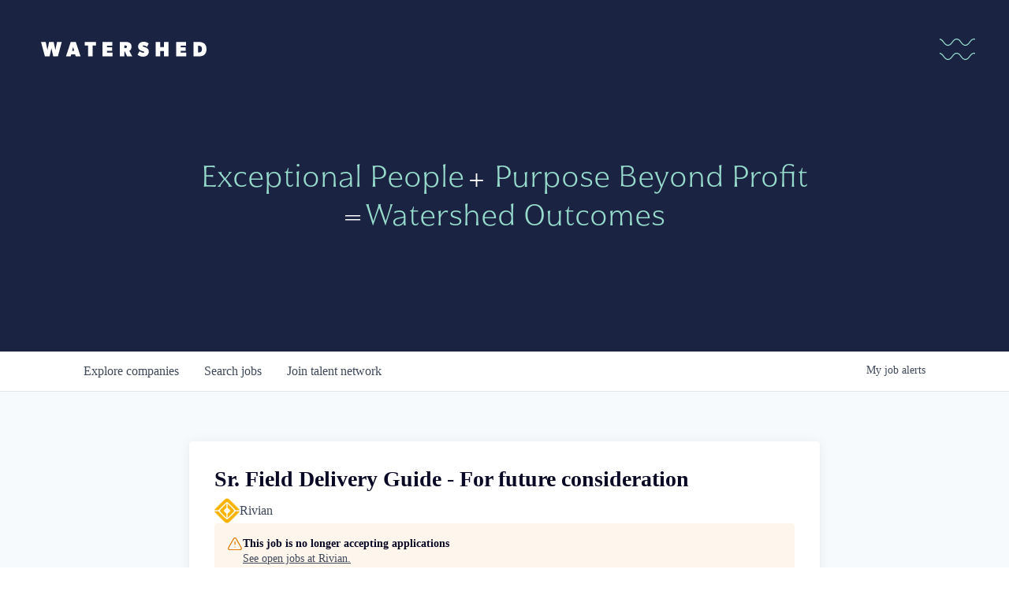

--- FILE ---
content_type: text/html; charset=utf-8
request_url: https://portfolio.watershed.vc/companies/rivian/jobs/38390398-sr-delivery-experience-specialist-for-future-consideration
body_size: 23394
content:
<!DOCTYPE html><html lang="en"><head><link rel="shortcut icon" href="https://cdn.filepicker.io/api/file/ie3Laa24TamgRh3JdPUy" data-next-head=""/><title data-next-head="">Sr. Field Delivery Guide - For future consideration @ Rivian | Watershed Job Board</title><meta name="description" property="og:description" content="Search job openings across the Watershed network." data-next-head=""/><meta charSet="utf-8" data-next-head=""/><meta name="viewport" content="initial-scale=1.0, width=device-width" data-next-head=""/><link rel="apple-touch-icon" sizes="180x180" href="https://cdn.filepicker.io/api/file/ie3Laa24TamgRh3JdPUy" data-next-head=""/><link rel="icon" type="image/png" sizes="32x32" href="https://cdn.filepicker.io/api/file/ie3Laa24TamgRh3JdPUy" data-next-head=""/><link rel="icon" type="image/png" sizes="16x16" href="https://cdn.filepicker.io/api/file/ie3Laa24TamgRh3JdPUy" data-next-head=""/><link rel="shortcut icon" href="https://cdn.filepicker.io/api/file/ie3Laa24TamgRh3JdPUy" data-next-head=""/><meta name="url" property="og:url" content="https://portfolio.watershed.vc" data-next-head=""/><meta name="type" property="og:type" content="website" data-next-head=""/><meta name="title" property="og:title" content="Watershed Portfolio &amp; Jobs" data-next-head=""/><meta name="image" property="og:image" content="http://cdn.filepicker.io/api/file/ZzdukW5RqeStDNor8js2" data-next-head=""/><meta name="secure_url" property="og:image:secure_url" content="https://cdn.filepicker.io/api/file/ZzdukW5RqeStDNor8js2" data-next-head=""/><meta name="twitter:card" content="summary_large_image" data-next-head=""/><meta name="twitter:image" content="https://cdn.filepicker.io/api/file/ZzdukW5RqeStDNor8js2" data-next-head=""/><meta name="twitter:title" content="Watershed Portfolio &amp; Jobs" data-next-head=""/><meta name="twitter:description" content="Search job openings across the Watershed network." data-next-head=""/><meta name="google-site-verification" content="CQNnZQRH0dvJgCqWABp64ULhLI69C53ULhWdJemAW_w" data-next-head=""/><script>!function(){var analytics=window.analytics=window.analytics||[];if(!analytics.initialize)if(analytics.invoked)window.console&&console.error&&console.error("Segment snippet included twice.");else{analytics.invoked=!0;analytics.methods=["trackSubmit","trackClick","trackLink","trackForm","pageview","identify","reset","group","track","ready","alias","debug","page","once","off","on","addSourceMiddleware","addIntegrationMiddleware","setAnonymousId","addDestinationMiddleware"];analytics.factory=function(e){return function(){if(window.analytics.initialized)return window.analytics[e].apply(window.analytics,arguments);var i=Array.prototype.slice.call(arguments);i.unshift(e);analytics.push(i);return analytics}};for(var i=0;i<analytics.methods.length;i++){var key=analytics.methods[i];analytics[key]=analytics.factory(key)}analytics.load=function(key,i){var t=document.createElement("script");t.type="text/javascript";t.async=!0;t.src="https://an.getro.com/analytics.js/v1/" + key + "/analytics.min.js";var n=document.getElementsByTagName("script")[0];n.parentNode.insertBefore(t,n);analytics._loadOptions=i};analytics._writeKey="VKRqdgSBA3lFoZSlbeHbrzqQkLPBcP7W";;analytics.SNIPPET_VERSION="4.16.1";
analytics.load("VKRqdgSBA3lFoZSlbeHbrzqQkLPBcP7W");

}}();</script><link rel="stylesheet" href="https://cdn-customers.getro.com/watershed/style.react.css??v=1e98e6ed3e06dcf1e20f841efe0723f17273134c"/><link rel="preload" href="https://cdn.getro.com/assets/_next/static/css/b1414ae24606c043.css" as="style"/><link rel="stylesheet" href="https://cdn.getro.com/assets/_next/static/css/b1414ae24606c043.css" data-n-g=""/><noscript data-n-css=""></noscript><script defer="" nomodule="" src="https://cdn.getro.com/assets/_next/static/chunks/polyfills-42372ed130431b0a.js"></script><script id="jquery" src="https://ajax.googleapis.com/ajax/libs/jquery/3.6.0/jquery.min.js" defer="" data-nscript="beforeInteractive"></script><script src="https://cdn.getro.com/assets/_next/static/chunks/webpack-c56562f1635d2be2.js" defer=""></script><script src="https://cdn.getro.com/assets/_next/static/chunks/framework-4bf75dea1870880a.js" defer=""></script><script src="https://cdn.getro.com/assets/_next/static/chunks/main-40d96e7794783fcd.js" defer=""></script><script src="https://cdn.getro.com/assets/_next/static/chunks/pages/_app-9eaeed8e6a6313e0.js" defer=""></script><script src="https://cdn.getro.com/assets/_next/static/chunks/a86620fd-3b4606652f1c2476.js" defer=""></script><script src="https://cdn.getro.com/assets/_next/static/chunks/8230-b803ceb2b5029ba6.js" defer=""></script><script src="https://cdn.getro.com/assets/_next/static/chunks/4000-0acb5a82151cbee6.js" defer=""></script><script src="https://cdn.getro.com/assets/_next/static/chunks/9091-5cd776e8ee5ad3a3.js" defer=""></script><script src="https://cdn.getro.com/assets/_next/static/chunks/1637-3133dfa009c1fe58.js" defer=""></script><script src="https://cdn.getro.com/assets/_next/static/chunks/3676-4975c339fc5bc499.js" defer=""></script><script src="https://cdn.getro.com/assets/_next/static/chunks/9358-87cc633cf780c23e.js" defer=""></script><script src="https://cdn.getro.com/assets/_next/static/chunks/9117-3aec73cad8fedb57.js" defer=""></script><script src="https://cdn.getro.com/assets/_next/static/chunks/1446-e0702699bbe10a44.js" defer=""></script><script src="https://cdn.getro.com/assets/_next/static/chunks/5355-de549b9a3c6c2743.js" defer=""></script><script src="https://cdn.getro.com/assets/_next/static/chunks/9582-aad852ee53159296.js" defer=""></script><script src="https://cdn.getro.com/assets/_next/static/chunks/pages/companies/%5BcompanySlug%5D/jobs/%5BjobSlug%5D-fe17400d1a7f1cea.js" defer=""></script><script src="https://cdn.getro.com/assets/_next/static/ds9N2K08DFA7ll-WMwS_r/_buildManifest.js" defer=""></script><script src="https://cdn.getro.com/assets/_next/static/ds9N2K08DFA7ll-WMwS_r/_ssgManifest.js" defer=""></script><meta name="sentry-trace" content="47d3b3cef6143ac71f79d55dbefc00af-72f71648d21b6cac-0"/><meta name="baggage" content="sentry-environment=production,sentry-release=541cda827641868da183c2c08ba9c79958133ed9,sentry-public_key=99c84790fa184cf49c16c34cd7113f75,sentry-trace_id=47d3b3cef6143ac71f79d55dbefc00af,sentry-org_id=129958,sentry-sampled=false,sentry-sample_rand=0.27981363522912384,sentry-sample_rate=0.033"/><style data-styled="" data-styled-version="5.3.11">.gVRrUK{box-sizing:border-box;margin:0;min-width:0;font-family:-apple-system,BlinkMacSystemFont,'Segoe UI','Roboto','Oxygen','Ubuntu','Cantarell','Fira Sans','Droid Sans','Helvetica Neue','sans-serif';font-weight:400;font-style:normal;font-size:16px;color:#3F495A;}/*!sc*/
.fyPcag{box-sizing:border-box;margin:0;min-width:0;background-color:#F7FAFC;min-height:100vh;-webkit-flex-direction:column;-ms-flex-direction:column;flex-direction:column;-webkit-align-items:stretch;-webkit-box-align:stretch;-ms-flex-align:stretch;align-items:stretch;}/*!sc*/
.dKubqp{box-sizing:border-box;margin:0;min-width:0;}/*!sc*/
.elbZCm{box-sizing:border-box;margin:0;min-width:0;width:100%;}/*!sc*/
.dFKghv{box-sizing:border-box;margin:0;min-width:0;box-shadow:0 1px 0 0 #e5e5e5;-webkit-flex-direction:row;-ms-flex-direction:row;flex-direction:row;width:100%;background-color:#ffffff;}/*!sc*/
.byBMUo{box-sizing:border-box;margin:0;min-width:0;max-width:100%;width:100%;margin-left:auto;margin-right:auto;}/*!sc*/
@media screen and (min-width:40em){.byBMUo{width:100%;}}/*!sc*/
@media screen and (min-width:65em){.byBMUo{width:1100px;}}/*!sc*/
.cyRTWj{box-sizing:border-box;margin:0;min-width:0;color:#4900FF;position:relative;-webkit-text-decoration:none;text-decoration:none;-webkit-transition:all ease 0.3s;transition:all ease 0.3s;text-transform:capitalize;-webkit-order:1;-ms-flex-order:1;order:1;padding-left:16px;padding-right:16px;padding-top:16px;padding-bottom:16px;font-size:16px;color:#3F495A;display:-webkit-box;display:-webkit-flex;display:-ms-flexbox;display:flex;-webkit-align-items:baseline;-webkit-box-align:baseline;-ms-flex-align:baseline;align-items:baseline;}/*!sc*/
@media screen and (min-width:40em){.cyRTWj{text-transform:capitalize;}}/*!sc*/
@media screen and (min-width:65em){.cyRTWj{text-transform:unset;}}/*!sc*/
.cyRTWj span{display:none;}/*!sc*/
.cyRTWj::after{content:'';position:absolute;left:0;right:0;bottom:0;height:0.125rem;background-color:#4900FF;opacity:0;-webkit-transition:opacity 0.3s;transition:opacity 0.3s;}/*!sc*/
.cyRTWj:hover{color:#3F495A;}/*!sc*/
.cyRTWj:active{background-color:#F7FAFC;-webkit-transform:scale(.94);-ms-transform:scale(.94);transform:scale(.94);}/*!sc*/
.cyRTWj.active{font-weight:600;color:#090925;}/*!sc*/
.cyRTWj.active::after{opacity:1;}/*!sc*/
@media screen and (min-width:40em){.cyRTWj{padding-left:16px;padding-right:16px;}}/*!sc*/
.ekJmTQ{box-sizing:border-box;margin:0;min-width:0;display:none;}/*!sc*/
@media screen and (min-width:40em){.ekJmTQ{display:none;}}/*!sc*/
@media screen and (min-width:65em){.ekJmTQ{display:inline-block;}}/*!sc*/
.hQFgTu{box-sizing:border-box;margin:0;min-width:0;color:#4900FF;position:relative;-webkit-text-decoration:none;text-decoration:none;-webkit-transition:all ease 0.3s;transition:all ease 0.3s;text-transform:capitalize;-webkit-order:0;-ms-flex-order:0;order:0;padding-left:16px;padding-right:16px;padding-top:16px;padding-bottom:16px;font-size:16px;color:#3F495A;display:-webkit-box;display:-webkit-flex;display:-ms-flexbox;display:flex;-webkit-align-items:baseline;-webkit-box-align:baseline;-ms-flex-align:baseline;align-items:baseline;}/*!sc*/
@media screen and (min-width:40em){.hQFgTu{text-transform:capitalize;}}/*!sc*/
@media screen and (min-width:65em){.hQFgTu{text-transform:unset;}}/*!sc*/
.hQFgTu span{display:none;}/*!sc*/
.hQFgTu::after{content:'';position:absolute;left:0;right:0;bottom:0;height:0.125rem;background-color:#4900FF;opacity:0;-webkit-transition:opacity 0.3s;transition:opacity 0.3s;}/*!sc*/
.hQFgTu:hover{color:#3F495A;}/*!sc*/
.hQFgTu:active{background-color:#F7FAFC;-webkit-transform:scale(.94);-ms-transform:scale(.94);transform:scale(.94);}/*!sc*/
.hQFgTu.active{font-weight:600;color:#090925;}/*!sc*/
.hQFgTu.active::after{opacity:1;}/*!sc*/
@media screen and (min-width:40em){.hQFgTu{padding-left:16px;padding-right:16px;}}/*!sc*/
.kPzaxb{box-sizing:border-box;margin:0;min-width:0;color:#4900FF;position:relative;-webkit-text-decoration:none;text-decoration:none;-webkit-transition:all ease 0.3s;transition:all ease 0.3s;text-transform:unset;-webkit-order:2;-ms-flex-order:2;order:2;padding-left:16px;padding-right:16px;padding-top:16px;padding-bottom:16px;font-size:16px;color:#3F495A;display:-webkit-box;display:-webkit-flex;display:-ms-flexbox;display:flex;-webkit-align-items:center;-webkit-box-align:center;-ms-flex-align:center;align-items:center;}/*!sc*/
.kPzaxb span{display:none;}/*!sc*/
.kPzaxb::after{content:'';position:absolute;left:0;right:0;bottom:0;height:0.125rem;background-color:#4900FF;opacity:0;-webkit-transition:opacity 0.3s;transition:opacity 0.3s;}/*!sc*/
.kPzaxb:hover{color:#3F495A;}/*!sc*/
.kPzaxb:active{background-color:#F7FAFC;-webkit-transform:scale(.94);-ms-transform:scale(.94);transform:scale(.94);}/*!sc*/
.kPzaxb.active{font-weight:600;color:#090925;}/*!sc*/
.kPzaxb.active::after{opacity:1;}/*!sc*/
@media screen and (min-width:40em){.kPzaxb{padding-left:16px;padding-right:16px;}}/*!sc*/
.jQZwAb{box-sizing:border-box;margin:0;min-width:0;display:inline-block;}/*!sc*/
@media screen and (min-width:40em){.jQZwAb{display:inline-block;}}/*!sc*/
@media screen and (min-width:65em){.jQZwAb{display:none;}}/*!sc*/
.ioCEHO{box-sizing:border-box;margin:0;min-width:0;margin-left:auto;margin-right:16px;text-align:left;-webkit-flex-direction:column;-ms-flex-direction:column;flex-direction:column;-webkit-order:9999;-ms-flex-order:9999;order:9999;}/*!sc*/
@media screen and (min-width:40em){.ioCEHO{margin-right:16px;}}/*!sc*/
@media screen and (min-width:65em){.ioCEHO{margin-right:0;}}/*!sc*/
.iJaGyT{box-sizing:border-box;margin:0;min-width:0;position:relative;cursor:pointer;-webkit-transition:all ease 0.3s;transition:all ease 0.3s;border-radius:4px;font-size:16px;font-weight:500;display:-webkit-box;display:-webkit-flex;display:-ms-flexbox;display:flex;-webkit-tap-highlight-color:transparent;-webkit-align-items:center;-webkit-box-align:center;-ms-flex-align:center;align-items:center;font-family:-apple-system,BlinkMacSystemFont,'Segoe UI','Roboto','Oxygen','Ubuntu','Cantarell','Fira Sans','Droid Sans','Helvetica Neue','sans-serif';color:#3F495A;background-color:#FFFFFF;border-style:solid;border-color:#A3B1C2;border-width:1px;border:none;border-color:transparent;width:small;height:small;margin-top:8px;padding:8px 16px;padding-right:0;-webkit-align-self:center;-ms-flex-item-align:center;align-self:center;font-size:14px;}/*!sc*/
.iJaGyT:active{-webkit-transform:scale(.94);-ms-transform:scale(.94);transform:scale(.94);box-shadow:inset 0px 1.875px 1.875px rgba(0,0,0,0.12);}/*!sc*/
.iJaGyT:disabled{color:#A3B1C2;}/*!sc*/
.iJaGyT:hover{background-color:#F7FAFC;}/*!sc*/
.iJaGyT [role="progressbar"] > div > div{border-color:rgba(63,73,90,0.2);border-top-color:#090925;}/*!sc*/
@media screen and (min-width:40em){.iJaGyT{border-color:#A3B1C2;}}/*!sc*/
@media screen and (min-width:40em){.iJaGyT{padding-right:16px;}}/*!sc*/
.jUfIjB{box-sizing:border-box;margin:0;min-width:0;display:none;}/*!sc*/
@media screen and (min-width:40em){.jUfIjB{display:block;}}/*!sc*/
.iqghoL{box-sizing:border-box;margin:0;min-width:0;margin-left:auto !important;margin-right:auto !important;box-sizing:border-box;max-width:100%;position:static;z-index:1;margin-left:auto;margin-right:auto;width:100%;padding-top:0;padding-left:16px;padding-right:16px;padding-bottom:64px;}/*!sc*/
@media screen and (min-width:40em){.iqghoL{width:100%;}}/*!sc*/
@media screen and (min-width:65em){.iqghoL{width:1132px;}}/*!sc*/
.ebGWQq{box-sizing:border-box;margin:0;min-width:0;-webkit-box-pack:justify;-webkit-justify-content:space-between;-ms-flex-pack:justify;justify-content:space-between;margin-bottom:24px;-webkit-flex-direction:column;-ms-flex-direction:column;flex-direction:column;width:100%;}/*!sc*/
@media screen and (min-width:40em){.ebGWQq{-webkit-flex-direction:row;-ms-flex-direction:row;flex-direction:row;}}/*!sc*/
@media screen and (min-width:65em){.ebGWQq{-webkit-flex-direction:row;-ms-flex-direction:row;flex-direction:row;}}/*!sc*/
.dsHaKT{box-sizing:border-box;margin:0;min-width:0;gap:24px;-webkit-flex-direction:column;-ms-flex-direction:column;flex-direction:column;width:100%;}/*!sc*/
.iaKmHE{box-sizing:border-box;margin:0;min-width:0;font-size:28px;margin-bottom:8px;color:#090925;}/*!sc*/
.iKYCNv{box-sizing:border-box;margin:0;min-width:0;-webkit-column-gap:8px;column-gap:8px;cursor:pointer;-webkit-align-items:center;-webkit-box-align:center;-ms-flex-align:center;align-items:center;}/*!sc*/
.iKYCNv color{main:#3F495A;dark:#090925;subtle:#67738B;placeholder:#8797AB;link:#3F495A;link-accent:#4900FF;error:#D90218;}/*!sc*/
.hRzXmX{box-sizing:border-box;margin:0;min-width:0;width:32px;}/*!sc*/
.ijjZxr{box-sizing:border-box;margin:0;min-width:0;margin-bottom:16px;}/*!sc*/
.kGAAEy{box-sizing:border-box;margin:0;min-width:0;-webkit-flex-direction:column;-ms-flex-direction:column;flex-direction:column;gap:8px;}/*!sc*/
.dkjSzf{box-sizing:border-box;margin:0;min-width:0;font-weight:600;font-size:14px;color:#090925;}/*!sc*/
.eRlSKr{box-sizing:border-box;margin:0;min-width:0;color:#3F495A!important;font-weight:500;}/*!sc*/
.lhPfhV{box-sizing:border-box;margin:0;min-width:0;-webkit-column-gap:8px;column-gap:8px;-webkit-box-pack:justify;-webkit-justify-content:space-between;-ms-flex-pack:justify;justify-content:space-between;}/*!sc*/
.hQNFTd{box-sizing:border-box;margin:0;min-width:0;row-gap:8px;-webkit-flex-direction:column;-ms-flex-direction:column;flex-direction:column;}/*!sc*/
.fLzXDu{box-sizing:border-box;margin:0;min-width:0;font-size:14px;color:#67738B;}/*!sc*/
.crBMPy{box-sizing:border-box;margin:0;min-width:0;margin-top:40px;}/*!sc*/
.crBMPy li:not(:last-child){margin-bottom:8px;}/*!sc*/
.crBMPy p,.crBMPy span,.crBMPy div,.crBMPy li,.crBMPy ol,.crBMPy ul{color:#3F495A;font-size:16px!important;line-height:140%!important;margin:0 auto 16px;}/*!sc*/
.crBMPy h1,.crBMPy h2,.crBMPy h3,.crBMPy h4,.crBMPy h5,.crBMPy h6{color:#090925;}/*!sc*/
.crBMPy h4,.crBMPy h5,.crBMPy h6{font-size:16px;margin:0 auto 16px;}/*!sc*/
.crBMPy h1:not(:first-child){font-size:24px;margin:48px auto 16px;}/*!sc*/
.crBMPy h2:not(:first-child){font-size:20px;margin:32px auto 16px;}/*!sc*/
.crBMPy h3:not(:first-child){font-size:18px;margin:24px auto 16px;}/*!sc*/
.crBMPy ul{padding:0 0 0 32px;}/*!sc*/
.crBMPy a{color:#3F495A !important;}/*!sc*/
.iIGtVd{box-sizing:border-box;margin:0;min-width:0;max-width:600px;margin:0 auto;}/*!sc*/
.friAmK{box-sizing:border-box;margin:0;min-width:0;padding-bottom:40px;margin-top:40px;}/*!sc*/
.bOyPTM{box-sizing:border-box;margin:0;min-width:0;gap:40px;margin-top:40px;-webkit-align-items:center;-webkit-box-align:center;-ms-flex-align:center;align-items:center;-webkit-box-pack:justify;-webkit-justify-content:space-between;-ms-flex-pack:justify;justify-content:space-between;-webkit-flex-direction:column;-ms-flex-direction:column;flex-direction:column;}/*!sc*/
@media screen and (min-width:40em){.bOyPTM{-webkit-flex-direction:row;-ms-flex-direction:row;flex-direction:row;}}/*!sc*/
.kkTXM{box-sizing:border-box;margin:0;min-width:0;-webkit-text-decoration-line:underline;text-decoration-line:underline;cursor:pointer;display:block;text-align:center;color:#3F495A !important;font-size:14px;line-height:22px;}/*!sc*/
.fIUOoG{box-sizing:border-box;margin:0;min-width:0;justify-self:flex-end;margin-top:auto;-webkit-flex-direction:row;-ms-flex-direction:row;flex-direction:row;width:100%;background-color:transparent;padding-top:32px;padding-bottom:32px;}/*!sc*/
.Jizzq{box-sizing:border-box;margin:0;min-width:0;width:100%;margin-left:auto;margin-right:auto;-webkit-flex-direction:column;-ms-flex-direction:column;flex-direction:column;text-align:center;}/*!sc*/
@media screen and (min-width:40em){.Jizzq{width:1100px;}}/*!sc*/
.fONCsf{box-sizing:border-box;margin:0;min-width:0;color:#4900FF;-webkit-align-self:center;-ms-flex-item-align:center;align-self:center;margin-bottom:16px;color:#090925;width:120px;}/*!sc*/
.bfORaf{box-sizing:border-box;margin:0;min-width:0;color:currentColor;width:100%;height:auto;}/*!sc*/
.gkPOSa{box-sizing:border-box;margin:0;min-width:0;-webkit-flex-direction:row;-ms-flex-direction:row;flex-direction:row;-webkit-box-pack:center;-webkit-justify-content:center;-ms-flex-pack:center;justify-content:center;-webkit-flex-wrap:wrap;-ms-flex-wrap:wrap;flex-wrap:wrap;}/*!sc*/
.hDtUlk{box-sizing:border-box;margin:0;min-width:0;-webkit-appearance:none;-moz-appearance:none;appearance:none;display:inline-block;text-align:center;line-height:inherit;-webkit-text-decoration:none;text-decoration:none;font-size:inherit;padding-left:16px;padding-right:16px;padding-top:8px;padding-bottom:8px;color:#ffffff;background-color:#4900FF;border:none;border-radius:4px;padding-left:8px;padding-right:8px;font-size:16px;position:relative;z-index:2;cursor:pointer;-webkit-transition:all ease 0.3s;transition:all ease 0.3s;border-radius:4px;font-weight:500;display:-webkit-box;display:-webkit-flex;display:-ms-flexbox;display:flex;-webkit-tap-highlight-color:transparent;-webkit-align-items:center;-webkit-box-align:center;-ms-flex-align:center;align-items:center;font-family:-apple-system,BlinkMacSystemFont,'Segoe UI','Roboto','Oxygen','Ubuntu','Cantarell','Fira Sans','Droid Sans','Helvetica Neue','sans-serif';color:#3F495A;background-color:transparent;border-style:solid;border-color:#A3B1C2;border-width:1px;border:none;-webkit-box-pack:unset;-webkit-justify-content:unset;-ms-flex-pack:unset;justify-content:unset;-webkit-text-decoration:none;text-decoration:none;white-space:nowrap;margin-right:16px;padding:0;color:#67738B;padding-top:4px;padding-bottom:4px;font-size:12px;}/*!sc*/
.hDtUlk:active{-webkit-transform:scale(.94);-ms-transform:scale(.94);transform:scale(.94);box-shadow:inset 0px 1.875px 1.875px rgba(0,0,0,0.12);}/*!sc*/
.hDtUlk:disabled{color:#A3B1C2;}/*!sc*/
.hDtUlk:hover{-webkit-text-decoration:underline;text-decoration:underline;}/*!sc*/
.hDtUlk [role="progressbar"] > div > div{border-color:rgba(63,73,90,0.2);border-top-color:#090925;}/*!sc*/
data-styled.g1[id="sc-aXZVg"]{content:"gVRrUK,fyPcag,dKubqp,elbZCm,dFKghv,byBMUo,cyRTWj,ekJmTQ,hQFgTu,kPzaxb,jQZwAb,ioCEHO,iJaGyT,jUfIjB,iqghoL,ebGWQq,dsHaKT,iaKmHE,iKYCNv,hRzXmX,ijjZxr,kGAAEy,dkjSzf,eRlSKr,lhPfhV,hQNFTd,fLzXDu,crBMPy,iIGtVd,friAmK,bOyPTM,kkTXM,fIUOoG,Jizzq,fONCsf,bfORaf,gkPOSa,hDtUlk,"}/*!sc*/
.fteAEG{display:-webkit-box;display:-webkit-flex;display:-ms-flexbox;display:flex;}/*!sc*/
data-styled.g2[id="sc-gEvEer"]{content:"fteAEG,"}/*!sc*/
.flWBVF{box-sizing:border-box;margin:0;min-width:0;container-type:inline-size;container-name:hero;}/*!sc*/
.ezIxbO{box-sizing:border-box;margin:0;min-width:0;position:relative;background-size:cover;background-position:center center;text-align:center;padding-top:32px;padding-bottom:32px;color:#ffffff;}/*!sc*/
@media (min-width:480px){.ezIxbO{padding:calc(10 * 0.5rem) 0;}}/*!sc*/
.ezIxbO::before{content:'';position:absolute;left:0;right:0;top:0;bottom:0;background-color:#1C2342;z-index:2;}/*!sc*/
.cmDbPT{box-sizing:border-box;margin:0;min-width:0;margin-left:auto !important;margin-right:auto !important;box-sizing:border-box;max-width:100%;position:relative;z-index:3;margin-left:auto;margin-right:auto;width:100%;padding-top:0;padding-left:16px;padding-right:16px;}/*!sc*/
@media screen and (min-width:40em){.cmDbPT{width:100%;}}/*!sc*/
@media screen and (min-width:65em){.cmDbPT{width:1132px;}}/*!sc*/
.bsENgY{box-sizing:border-box;margin:0;min-width:0;max-width:900px;position:relative;text-align:center;font-size:18px;font-weight:500;font-family:inherit;margin-left:auto;margin-right:auto;margin-top:0;margin-bottom:0;color:inherit;}/*!sc*/
@media screen and (min-width:40em){.bsENgY{font-size:32px;}}/*!sc*/
.eBWkFz{box-sizing:border-box;margin:0;min-width:0;padding:32px;box-shadow:0px 1px 2px 0px rgba(27,36,50,0.04),0px 1px 16px 0px rgba(27,36,50,0.06);border-radius:4px;background-color:#FFFFFF;margin-left:auto;margin-right:auto;width:100%;-webkit-flex-direction:column;-ms-flex-direction:column;flex-direction:column;padding-left:16px;padding-right:16px;margin-top:64px;max-width:800px;margin-left:auto;margin-right:auto;}/*!sc*/
@media screen and (min-width:40em){.eBWkFz{padding-left:32px;padding-right:32px;}}/*!sc*/
.jBogQf{box-sizing:border-box;margin:0;min-width:0;position:relative;width:100%;-webkit-align-items:start;-webkit-box-align:start;-ms-flex-align:start;align-items:start;}/*!sc*/
.ddKpAl{box-sizing:border-box;margin:0;min-width:0;-webkit-flex:1 1;-ms-flex:1 1;flex:1 1;}/*!sc*/
.VWXkL{box-sizing:border-box;margin:0;min-width:0;position:relative;font-weight:500;color:#3F495A;height:100%;width:100%;border-radius:4px;}/*!sc*/
.cVYRew{box-sizing:border-box;margin:0;min-width:0;max-width:100%;height:auto;border-radius:4px;overflow:hidden;object-fit:contain;width:100%;height:100%;}/*!sc*/
.hPknKP{box-sizing:border-box;margin:0;min-width:0;background-color:#FEF5EC;text-align:left;-webkit-align-items:flex-start;-webkit-box-align:flex-start;-ms-flex-align:flex-start;align-items:flex-start;-webkit-flex:0 0 auto;-ms-flex:0 0 auto;flex:0 0 auto;padding:16px;border-radius:4px;line-height:1.4;gap:16px;}/*!sc*/
.jDfdPi{box-sizing:border-box;margin:0;min-width:0;height:20px;width:20px;}/*!sc*/
.kgAlEH{box-sizing:border-box;margin:0;min-width:0;color:#DE7B02;-webkit-align-items:center;-webkit-box-align:center;-ms-flex-align:center;align-items:center;-webkit-flex:0 0 auto;-ms-flex:0 0 auto;flex:0 0 auto;}/*!sc*/
.cYMjnh{box-sizing:border-box;margin:0;min-width:0;font-weight:500;font-size:14px;color:#3F495A;}/*!sc*/
.exMvxQ{box-sizing:border-box;margin:0;min-width:0;-webkit-text-decoration:none;text-decoration:none;color:currentColor;width:100%;height:auto;}/*!sc*/
data-styled.g3[id="sc-eqUAAy"]{content:"flWBVF,ezIxbO,cmDbPT,bsENgY,eBWkFz,jBogQf,ddKpAl,VWXkL,cVYRew,hPknKP,jDfdPi,kgAlEH,cYMjnh,exMvxQ,"}/*!sc*/
.gQycbC{display:-webkit-box;display:-webkit-flex;display:-ms-flexbox;display:flex;}/*!sc*/
data-styled.g4[id="sc-fqkvVR"]{content:"gQycbC,"}/*!sc*/
</style></head><body id="main-wrapper" class="custom-design-watershed"><div id="root"></div><div id="__next"><div class="sc-aXZVg gVRrUK"><div class="" style="position:fixed;top:0;left:0;height:2px;background:transparent;z-index:99999999999;width:100%"><div class="" style="height:100%;background:#4900FF;transition:all 500ms ease;width:0%"><div style="box-shadow:0 0 10px #4900FF, 0 0 10px #4900FF;width:5%;opacity:1;position:absolute;height:100%;transition:all 500ms ease;transform:rotate(3deg) translate(0px, -4px);left:-10rem"></div></div></div><div id="wlc-main" class="sc-aXZVg sc-gEvEer fyPcag fteAEG network-container"><div data-testid="custom-header" id="watershed-custom-header" class="sc-aXZVg dKubqp watershed-custom-part"><div class="cd-wrapper">
  <div
  id="htmlContainer"
  data-wf-domain="watershed.vc"
  data-wf-page="637d1289e3a110c333ae8bea"
  data-wf-site="636d759e93894c37e4249e9d"
  lang="en"
  class="w-mod-js"
>
  <div id="bodyContainer" class="body">
    <main>
      <div
        data-animation="over-right"
        data-collapse="all"
        data-duration="400"
        data-easing="ease"
        data-easing2="linear"
        data-doc-height="1"
        role="banner"
        class="navbar w-nav"
      >
        <div class="navbar-container navbar-container--v10 w-container">
          <a href="https://watershed.vc/" class="brand brand--v10 w-nav-brand"
            ><img
              src="https://cdn-customers.getro.com/watershed/images/636ea3703e9741c984da0a30_logo_watershed.svg"
              loading="lazy"
              alt="Watershed"
              class="nav_logo__image"
          /></a>
          <nav role="navigation" class="nav-menu w-nav-menu" >
            <a
              href="#"
              class="navigation-link w-nav-link"
              >Our Portfolio</a
            ><a
              href="mailto:community@watershed.vc"
              class="navigation-link w-nav-link"
              >Get In Touch</a
            >
          </nav>
          <div class="menu-button w-nav-button" aria-expanded="true">
            <div class="w-embed">
              <div class="navbar-button-mobile"><span class="icon"></span></div>
            </div>
          </div>
        </div>
        <div class="w-nav-overlay" data-wf-ignore="" id="w-nav-overlay-0" style="display: none;"></div>
      </div>
      <div class="section-hero wf-section">
        <div class="hero-slide hero-slide--second" style="opacity: 1;">
          <div class="hero-slide__wrapper">
            <div id="heroTitleBackOffice">Exceptional People + Purpose Beyond Profit = Watershed Outcomes</div>
          </div>
        </div>
      </div>
    </main>
  </div>
</div>
</div><div width="1" class="sc-aXZVg elbZCm"><div class="sc-eqUAAy flWBVF job-board-hero"><div data-testid="default-hero" color="white" class="sc-eqUAAy ezIxbO network-hero"><div width="1,1,1132px" class="sc-eqUAAy cmDbPT container custom-design-watershed" data-testid="container"><h2 class="sc-eqUAAy bsENgY job-tagline" data-testid="tagline" font-size="3,32px" font-weight="medium" font-family="inherit" color="inherit">Exceptional People + Purpose Beyond Profit = Watershed Outcomes</h2></div></div></div><div id="content"><div data-testid="navbar" width="1" class="sc-aXZVg sc-gEvEer dFKghv fteAEG"><div width="1,1,1100px" class="sc-aXZVg sc-gEvEer byBMUo fteAEG"><a href="/jobs" class="sc-aXZVg cyRTWj theme_only " font-size="2" color="text.main" display="flex"><div display="none,none,inline-block" class="sc-aXZVg ekJmTQ">Search </div>jobs</a><a href="/companies" class="sc-aXZVg hQFgTu theme_only " font-size="2" color="text.main" display="flex"><div display="none,none,inline-block" class="sc-aXZVg ekJmTQ">Explore </div>companies</a><a href="/talent-network" class="sc-aXZVg kPzaxb theme_only " font-size="2" color="text.main" display="flex"><div display="none,none,inline-block" class="sc-aXZVg ekJmTQ">Join talent network</div><div display="inline-block,inline-block,none" class="sc-aXZVg jQZwAb">Talent</div></a><div order="9999" class="sc-aXZVg sc-gEvEer ioCEHO fteAEG"><div class="sc-aXZVg sc-gEvEer iJaGyT fteAEG theme_only" data-testid="my-job-alerts-button" font-size="14px">My <span class="sc-aXZVg jUfIjB">job </span>alerts</div></div></div></div><div width="1,1,1132px" data-testid="container" class="sc-aXZVg iqghoL"><script data-testid="job-ldjson" type="application/ld+json" async="">{"@context":"https://schema.org/","@type":"JobPosting","title":"Sr. Field Delivery Guide - For future consideration","description":"<section><h2 id=\"jobDescriptionHeading\"> Job Description </h2> <article id=\"description-body\" aria-labelledby=\"jobDescriptionHeading\"><strong>About Rivian</strong><br><br><p>Rivian is on a mission to keep the world adventurous forever. This goes for the emissions-free Electric Adventure Vehicles we build, and the curious, courageous souls we seek to attract. </p> <p> </p> <p>As a company, we constantly challenge what’s possible, never simply accepting what has always been done. We reframe old problems, seek new solutions and operate comfortably in areas that are unknown. Our backgrounds are diverse, but our team shares a love of the outdoors and a desire to protect it for future generations. </p> <br><strong>Role Summary</strong><br><br><p><strong><span><span><span>Please note, this is a proactive job posting, which allows us to build a pipeline of qualified candidates who we can consider for future openings. You will be contacted if a position matching your qualifications becomes available.</span></span></span></strong></p> <p> </p> <p><span><span>Customer experience is at the forefront of how we create beautiful memories that our customers will love. This role requires a high level of energy, initiative, and deep understanding of the customer's journey. To be successful in this role, you must have a customer-first approach, thrive in ambiguous and unexpected environments, tackling all challenges with a creative and flexible mindset. We’re looking for someone who loves people and is excited to take every opportunity to over-deliver when it comes to delighting and interacting with our Rivian customers.</span></span><span><span> </span><br></span><span><br></span></p> <br><strong>Responsibilities</strong><br><br><p> </p> <ul> <li> <span><span>Engage with Rivian customers and identify the unique needs to create an individualized experience including demonstration drives and customer deliveries</span></span><span> </span> </li> <li> <span><span>Support new and existing customers as a Rivian product expert</span></span><span> </span> </li> <li> <span><span>Execute local registration documents with customers during delivery </span></span><span> </span> </li> <li> <span><span>Be resourceful, explore your curiosity, and ask questions to seek customer centric solutions to problems</span></span><span> </span> </li> <li> <span><span>Work closely with internal cross-functional partners to ensure vehicle standards and operational processes are up to Rivian’s excellence</span></span><span> </span> </li> <li> <span><span>Complete additional work and tasks as requested by the leadership team </span></span><span> </span> </li> </ul> <br><strong>Qualifications</strong><br><br><ul> <li> <span><span>2+ years’ experience in customer service; previous EV experience a plus</span></span><span><span> </span></span><span><span> </span></span><span> </span> </li> <li> <span><span>Must be at least 21 y</span></span><span><span>ears of age </span></span><span> </span> </li> <li> <span><span>High School Diploma or GED required</span></span><span> </span> </li> <li> <span><span>Ability to work a flexible schedule to support customers on nights, weekends and/or holidays; a</span></span><span><span>bility and willingness to travel based on business needs to support other market launches and operations</span></span><span> </span> </li> <li> <span><span>Working knowledge with computers and software including Microsoft Programs (Word, Excel, PowerPoint) with the ability to effectively navigate internal business platforms</span></span><span> </span> </li> <li> <span><span>Commercial driving experience preferred; Commercial Driver's License (CDL) not required</span></span><span> </span> </li> <li> <span><span>Ability to complete driver training/car-hauling training and a road test within the first 30 days of employment which may include winching (training provided)</span></span><span> </span> </li> <li> <span><span>Must have a valid driver’s license<span> </span></span></span><span><span>in the<span> </span></span></span><span><span>state/province<span> </span></span></span><span><span>of residence th</span></span><span><span>at you will be driving/operating a vehicle</span></span><span><span><span> </span>(or state that you are commuting daily to/from)</span></span><span><span> </span></span><span> </span> </li> <li> <span><span>Must pass Department of Transportation (DOT) Physical and Drug Test</span></span><span> </span> </li> <li> <span><span>No drug or alcohol related driving incidents in the last 3 years; No more than 1 serious moving violation in the last 3 years; No driving related suspensions or revocation of Driver License within a 3-5 year period. Will be subject to continuous Motor Vehicle Record (MVR) monitoring </span></span><span> </span> </li> <li> <span><span>Ability to obtain and maintain local sales licenses if applicable in your<span> </span></span></span><span><span>state/province</span></span><span> </span> </li> <li> <span><span>Must have or be eligible to obtain a notary license (Within the first 90 days of employment) in the<span> </span></span></span><span><span>state/province<span> </span></span></span><span><span>of your assigned work location</span></span><span> </span> </li> </ul> <p><span><span>Competencies</span></span><span><span> </span></span><span> </span></p> <ul> <li> <span><span>Customer focused mindset</span></span><span> </span> </li> <li> <span><span>Adaptable to a fast-paced and<span> </span></span></span><span><span>constantly<span> </span></span></span><span><span>changing environment </span></span><span> </span> </li> <li> <span><span>Ability to multitask</span></span><span><span><span> </span>and prioritize tasks based on level of importance and urgency</span></span><span> </span> </li> <li> <span><span>Team-player with strong communication skills</span></span><span> </span> </li> <li> <span><span>Ability to work autonomously and consistently with limited direction</span></span><span> </span> </li> <li> <span><span>Empowered self-starter who can process and execute on complex information potentially in high stress environments</span></span><span> </span> </li> </ul> <p><span><span>Physical Requirements</span></span><span><span> </span></span><span> </span></p> <ul> <li> <span><span>Willingness to work in various working conditions including being in<span> </span></span></span><span><span>a full service retail center</span></span><span><span><span> </span></span></span><span><span>or unpredictable weather conditions</span></span><span> </span> </li> <li> <span><span>Physical exertion may be required to perform occupational tasks (sitting up to 2 or more hours at a time, standing for up to 8 or more hours a day, walking, bending, kneeling, laying, twisting, carrying, reaching, stretching, pushing, pulling, and lifting up to 50<span> </span></span><span>lbs</span><span>).</span></span><span> </span> </li> <li> <span><span>Frequent use of hands for purposes of grasping and using tools correctly, entering data, writing<span> </span></span></span><span><span>communications, or calling customers or internal partners</span></span><span> </span> </li> <li> <span><span>Strong understanding of written and spoken English</span></span><span> </span> </li> <li> <span><span>Ability to see, read and interpret documents such as governmental regulations, safety rules, operating and maintenance instructions or schematics</span></span><span> </span> </li> </ul> <br><strong>Pay Disclosure</strong><br><br><p>Salary Range/Hourly Rate for California Based Applicants: $26.98-$33.73 (actual compensation will be determined based on experience, location, and other factors permitted by law).<br><br>Benefits Summary: Rivian provides robust medical/Rx, dental and vision insurance packages for full-time employees, their spouse or domestic partner, and children up to age 26. Coverage is effective on the first day of employment, and Rivian covers most of the premiums.</p> <br><strong></strong><br><br><h4><strong>Equal Opportunity</strong></h4> <p>Rivian is an equal opportunity employer and complies with all applicable federal, state, and local fair employment practices laws. All qualified applicants will receive consideration for employment without regard to race, color, religion, national origin, ancestry, sex, sexual orientation, gender, gender expression, gender identity, genetic information or characteristics, physical or mental disability, marital/domestic partner status, age, military/veteran status, medical condition, or any other characteristic protected by law.</p> <p> </p> <p>Rivian is committed to ensuring that our hiring process is accessible for persons with disabilities. If you have a disability or limitation, such as those covered by the Americans with Disabilities Act, that requires accommodations to assist you in the search and application process, please email us at <a href=\"#\" target=\"_blank\" rel=\"noopener\">candidateaccommodations@rivian.com</a>.</p> <h4><strong>Candidate Data Privacy</strong></h4> <p><span>Rivian may collect, use and disclose your personal information or personal data (within the meaning of the applicable data protection laws) when you apply for employment and/or participate in our recruitment processes (“Candidate Personal Data”). This data includes contact, demographic, communications, educational, professional, employment, social media/website, network/device, recruiting system usage/interaction, security and preference information. Rivian may use your Candidate Personal Data for the purposes of (i) tracking interactions with our recruiting system; (ii) carrying out, analyzing and improving our application and recruitment process, including assessing you and your application and conducting employment, background and reference checks; (iii) establishing an employment relationship or entering into an employment contract with you; (iv) complying with our legal, regulatory and corporate governance obligations; (v) recordkeeping; (vi) ensuring network and information security and preventing fraud; and (vii) as otherwise required or permitted by applicable law.</span><span> </span></p> <p> </p> <p><span>Rivian may share your Candidate Personal Data with (i) internal personnel who have a need to know such information in order to perform their duties, including individuals on our People Team, Finance, Legal, and the team(s) with the position(s) for which you are applying; (ii) Rivian affiliates; and (iii) Rivian’s service providers, including providers of background checks, staffing services, and cloud services.</span><span> </span></p> <p> </p> <p><span>Rivian may transfer or store internationally your Candidate Personal Data, including to or in the United States, Canada, the United Kingdom, and the European Union and in the cloud, and this data may be subject to the laws and accessible to the courts, law enforcement and national security authorities of such jurisdictions. </span><span> </span></p> <p> </p> <p><strong>Please note that we are currently not accepting applications from third party application services.</strong></p></article></section>","datePosted":"2024-07-04T20:11:06.004Z","validThrough":"2024-12-12","employmentType":[],"hiringOrganization":{"@type":"Organization","name":"Rivian","description":"Doing something different is never easy. It requires courage, optimism, and grit. Core to our mission is building a team of adventurous individuals determined to make a positive impact on the world. This means challenging ourselves constantly, stretching beyond the bounds of conventional thinking, reframing old problems, seeking new solutions, and operating comfortably in a space of uncertainty. While our backgrounds are diverse, our team shares a love of the outdoors and a desire to protect it for future generations. Do you like doing the impossible? We’d love to hear from you.","numberOfEmployees":9242,"address":[{"address":{"@type":"PostalAddress","addressLocality":"Irvine, CA, USA"}},{"address":{"@type":"PostalAddress","addressLocality":"Plymouth, MI, USA"}}],"sameAs":"https://rivian.com","url":"https://rivian.com","logo":"https://cdn.getro.com/companies/9246fecd-93eb-413a-94ed-2f8df68bb6b0-1760751719","keywords":"Automotive, Manufacturing"},"jobLocation":[{"@type":"Place","address":{"@type":"PostalAddress","addressLocality":"United States"}},{"@type":"Place","address":{"@type":"PostalAddress","addressLocality":"Costa Mesa, CA, USA"}}],"baseSalary":{"@type":"MonetaryAmount","currency":null,"value":{"@type":"QuantitativeValue","minValue":null,"maxValue":null,"unitText":"PERIOD_NOT_DEFINED"}}}</script><div width="100%" data-testid="edit-box" class="sc-eqUAAy eBWkFz"><div data-testid="content" width="1" class="sc-eqUAAy sc-fqkvVR jBogQf gQycbC"><div class="sc-eqUAAy ddKpAl"><div width="100%" class="sc-aXZVg sc-gEvEer ebGWQq fteAEG"><div width="100%" class="sc-aXZVg sc-gEvEer dsHaKT fteAEG"><div width="100%" class="sc-aXZVg elbZCm"><h2 font-size="28px" color="text.dark" class="sc-aXZVg iaKmHE">Sr. Field Delivery Guide - For future consideration</h2><div color="text" class="sc-aXZVg sc-gEvEer iKYCNv fteAEG"><div width="32" class="sc-aXZVg hRzXmX"><div data-testid="profile-picture" class="sc-eqUAAy sc-fqkvVR VWXkL gQycbC"><img data-testid="image" src="https://cdn.getro.com/companies/9246fecd-93eb-413a-94ed-2f8df68bb6b0-1760751719" alt="Rivian" class="sc-eqUAAy cVYRew"/></div></div><p class="sc-aXZVg dKubqp">Rivian</p></div></div><div class="sc-aXZVg ijjZxr"><div class="sc-eqUAAy sc-fqkvVR hPknKP gQycbC"><div color="warning" class="sc-eqUAAy sc-fqkvVR kgAlEH gQycbC"><svg xmlns="http://www.w3.org/2000/svg" width="20px" height="20px" viewBox="0 0 24 24" fill="none" stroke="currentColor" stroke-width="1.5" stroke-linecap="round" stroke-linejoin="round" class="sc-eqUAAy jDfdPi sc-eqUAAy jDfdPi" aria-hidden="true" data-testid="icon-warning"><path d="m21.73 18-8-14a2 2 0 0 0-3.48 0l-8 14A2 2 0 0 0 4 21h16a2 2 0 0 0 1.73-3Z"></path><line x1="12" x2="12" y1="9" y2="13"></line><line x1="12" x2="12.01" y1="17" y2="17"></line></svg></div><div color="text.main" class="sc-eqUAAy cYMjnh"><div class="sc-aXZVg sc-gEvEer kGAAEy fteAEG"><P font-weight="600" font-size="14px" color="text.dark" class="sc-aXZVg dkjSzf">This job is no longer accepting applications</P><a href="/companies/rivian#content" class="sc-aXZVg eRlSKr">See open jobs at <!-- -->Rivian<!-- -->.</a><a href="/jobs?q=Sr.%20Field%20Delivery%20Guide%20-%20For%20future%20consideration" class="sc-aXZVg eRlSKr">See open jobs similar to &quot;<!-- -->Sr. Field Delivery Guide - For future consideration<!-- -->&quot; <!-- -->Watershed<!-- -->.</a></div></div></div></div><div class="sc-aXZVg sc-gEvEer lhPfhV fteAEG"><div class="sc-aXZVg sc-gEvEer hQNFTd fteAEG"><div class="sc-aXZVg dKubqp"> <!-- --> </div><div class="sc-aXZVg dKubqp">United States · Costa Mesa, CA, USA</div><div font-size="14px" color="text.subtle" class="sc-aXZVg fLzXDu">Posted<!-- --> <!-- -->6+ months ago</div></div></div></div></div><div class="sc-aXZVg crBMPy"><div data-testid="careerPage"><section><h2 id="jobDescriptionHeading"> Job Description </h2> <article id="description-body" aria-labelledby="jobDescriptionHeading"><strong>About Rivian</strong><br><br><p>Rivian is on a mission to keep the world adventurous forever. This goes for the emissions-free Electric Adventure Vehicles we build, and the curious, courageous souls we seek to attract. </p> <p> </p> <p>As a company, we constantly challenge what’s possible, never simply accepting what has always been done. We reframe old problems, seek new solutions and operate comfortably in areas that are unknown. Our backgrounds are diverse, but our team shares a love of the outdoors and a desire to protect it for future generations. </p> <br><strong>Role Summary</strong><br><br><p><strong><span><span><span>Please note, this is a proactive job posting, which allows us to build a pipeline of qualified candidates who we can consider for future openings. You will be contacted if a position matching your qualifications becomes available.</span></span></span></strong></p> <p> </p> <p><span><span>Customer experience is at the forefront of how we create beautiful memories that our customers will love. This role requires a high level of energy, initiative, and deep understanding of the customer's journey. To be successful in this role, you must have a customer-first approach, thrive in ambiguous and unexpected environments, tackling all challenges with a creative and flexible mindset. We’re looking for someone who loves people and is excited to take every opportunity to over-deliver when it comes to delighting and interacting with our Rivian customers.</span></span><span><span> </span><br></span><span><br></span></p> <br><strong>Responsibilities</strong><br><br><p> </p> <ul> <li> <span><span>Engage with Rivian customers and identify the unique needs to create an individualized experience including demonstration drives and customer deliveries</span></span><span> </span> </li> <li> <span><span>Support new and existing customers as a Rivian product expert</span></span><span> </span> </li> <li> <span><span>Execute local registration documents with customers during delivery </span></span><span> </span> </li> <li> <span><span>Be resourceful, explore your curiosity, and ask questions to seek customer centric solutions to problems</span></span><span> </span> </li> <li> <span><span>Work closely with internal cross-functional partners to ensure vehicle standards and operational processes are up to Rivian’s excellence</span></span><span> </span> </li> <li> <span><span>Complete additional work and tasks as requested by the leadership team </span></span><span> </span> </li> </ul> <br><strong>Qualifications</strong><br><br><ul> <li> <span><span>2+ years’ experience in customer service; previous EV experience a plus</span></span><span><span> </span></span><span><span> </span></span><span> </span> </li> <li> <span><span>Must be at least 21 y</span></span><span><span>ears of age </span></span><span> </span> </li> <li> <span><span>High School Diploma or GED required</span></span><span> </span> </li> <li> <span><span>Ability to work a flexible schedule to support customers on nights, weekends and/or holidays; a</span></span><span><span>bility and willingness to travel based on business needs to support other market launches and operations</span></span><span> </span> </li> <li> <span><span>Working knowledge with computers and software including Microsoft Programs (Word, Excel, PowerPoint) with the ability to effectively navigate internal business platforms</span></span><span> </span> </li> <li> <span><span>Commercial driving experience preferred; Commercial Driver's License (CDL) not required</span></span><span> </span> </li> <li> <span><span>Ability to complete driver training/car-hauling training and a road test within the first 30 days of employment which may include winching (training provided)</span></span><span> </span> </li> <li> <span><span>Must have a valid driver’s license<span> </span></span></span><span><span>in the<span> </span></span></span><span><span>state/province<span> </span></span></span><span><span>of residence th</span></span><span><span>at you will be driving/operating a vehicle</span></span><span><span><span> </span>(or state that you are commuting daily to/from)</span></span><span><span> </span></span><span> </span> </li> <li> <span><span>Must pass Department of Transportation (DOT) Physical and Drug Test</span></span><span> </span> </li> <li> <span><span>No drug or alcohol related driving incidents in the last 3 years; No more than 1 serious moving violation in the last 3 years; No driving related suspensions or revocation of Driver License within a 3-5 year period. Will be subject to continuous Motor Vehicle Record (MVR) monitoring </span></span><span> </span> </li> <li> <span><span>Ability to obtain and maintain local sales licenses if applicable in your<span> </span></span></span><span><span>state/province</span></span><span> </span> </li> <li> <span><span>Must have or be eligible to obtain a notary license (Within the first 90 days of employment) in the<span> </span></span></span><span><span>state/province<span> </span></span></span><span><span>of your assigned work location</span></span><span> </span> </li> </ul> <p><span><span>Competencies</span></span><span><span> </span></span><span> </span></p> <ul> <li> <span><span>Customer focused mindset</span></span><span> </span> </li> <li> <span><span>Adaptable to a fast-paced and<span> </span></span></span><span><span>constantly<span> </span></span></span><span><span>changing environment </span></span><span> </span> </li> <li> <span><span>Ability to multitask</span></span><span><span><span> </span>and prioritize tasks based on level of importance and urgency</span></span><span> </span> </li> <li> <span><span>Team-player with strong communication skills</span></span><span> </span> </li> <li> <span><span>Ability to work autonomously and consistently with limited direction</span></span><span> </span> </li> <li> <span><span>Empowered self-starter who can process and execute on complex information potentially in high stress environments</span></span><span> </span> </li> </ul> <p><span><span>Physical Requirements</span></span><span><span> </span></span><span> </span></p> <ul> <li> <span><span>Willingness to work in various working conditions including being in<span> </span></span></span><span><span>a full service retail center</span></span><span><span><span> </span></span></span><span><span>or unpredictable weather conditions</span></span><span> </span> </li> <li> <span><span>Physical exertion may be required to perform occupational tasks (sitting up to 2 or more hours at a time, standing for up to 8 or more hours a day, walking, bending, kneeling, laying, twisting, carrying, reaching, stretching, pushing, pulling, and lifting up to 50<span> </span></span><span>lbs</span><span>).</span></span><span> </span> </li> <li> <span><span>Frequent use of hands for purposes of grasping and using tools correctly, entering data, writing<span> </span></span></span><span><span>communications, or calling customers or internal partners</span></span><span> </span> </li> <li> <span><span>Strong understanding of written and spoken English</span></span><span> </span> </li> <li> <span><span>Ability to see, read and interpret documents such as governmental regulations, safety rules, operating and maintenance instructions or schematics</span></span><span> </span> </li> </ul> <br><strong>Pay Disclosure</strong><br><br><p>Salary Range/Hourly Rate for California Based Applicants: $26.98-$33.73 (actual compensation will be determined based on experience, location, and other factors permitted by law).<br><br>Benefits Summary: Rivian provides robust medical/Rx, dental and vision insurance packages for full-time employees, their spouse or domestic partner, and children up to age 26. Coverage is effective on the first day of employment, and Rivian covers most of the premiums.</p> <br><strong></strong><br><br><h4><strong>Equal Opportunity</strong></h4> <p>Rivian is an equal opportunity employer and complies with all applicable federal, state, and local fair employment practices laws. All qualified applicants will receive consideration for employment without regard to race, color, religion, national origin, ancestry, sex, sexual orientation, gender, gender expression, gender identity, genetic information or characteristics, physical or mental disability, marital/domestic partner status, age, military/veteran status, medical condition, or any other characteristic protected by law.</p> <p> </p> <p>Rivian is committed to ensuring that our hiring process is accessible for persons with disabilities. If you have a disability or limitation, such as those covered by the Americans with Disabilities Act, that requires accommodations to assist you in the search and application process, please email us at <a href="#" rel="noopener">candidateaccommodations@rivian.com</a>.</p> <h4><strong>Candidate Data Privacy</strong></h4> <p><span>Rivian may collect, use and disclose your personal information or personal data (within the meaning of the applicable data protection laws) when you apply for employment and/or participate in our recruitment processes (“Candidate Personal Data”). This data includes contact, demographic, communications, educational, professional, employment, social media/website, network/device, recruiting system usage/interaction, security and preference information. Rivian may use your Candidate Personal Data for the purposes of (i) tracking interactions with our recruiting system; (ii) carrying out, analyzing and improving our application and recruitment process, including assessing you and your application and conducting employment, background and reference checks; (iii) establishing an employment relationship or entering into an employment contract with you; (iv) complying with our legal, regulatory and corporate governance obligations; (v) recordkeeping; (vi) ensuring network and information security and preventing fraud; and (vii) as otherwise required or permitted by applicable law.</span><span> </span></p> <p> </p> <p><span>Rivian may share your Candidate Personal Data with (i) internal personnel who have a need to know such information in order to perform their duties, including individuals on our People Team, Finance, Legal, and the team(s) with the position(s) for which you are applying; (ii) Rivian affiliates; and (iii) Rivian’s service providers, including providers of background checks, staffing services, and cloud services.</span><span> </span></p> <p> </p> <p><span>Rivian may transfer or store internationally your Candidate Personal Data, including to or in the United States, Canada, the United Kingdom, and the European Union and in the cloud, and this data may be subject to the laws and accessible to the courts, law enforcement and national security authorities of such jurisdictions. </span><span> </span></p> <p> </p> <p><strong>Please note that we are currently not accepting applications from third party application services.</strong></p></article></section></div></div><div class="sc-aXZVg iIGtVd"><div class="sc-aXZVg friAmK"><div class="sc-eqUAAy sc-fqkvVR hPknKP gQycbC"><div color="warning" class="sc-eqUAAy sc-fqkvVR kgAlEH gQycbC"><svg xmlns="http://www.w3.org/2000/svg" width="20px" height="20px" viewBox="0 0 24 24" fill="none" stroke="currentColor" stroke-width="1.5" stroke-linecap="round" stroke-linejoin="round" class="sc-eqUAAy jDfdPi sc-eqUAAy jDfdPi" aria-hidden="true" data-testid="icon-warning"><path d="m21.73 18-8-14a2 2 0 0 0-3.48 0l-8 14A2 2 0 0 0 4 21h16a2 2 0 0 0 1.73-3Z"></path><line x1="12" x2="12" y1="9" y2="13"></line><line x1="12" x2="12.01" y1="17" y2="17"></line></svg></div><div color="text.main" class="sc-eqUAAy cYMjnh"><div class="sc-aXZVg sc-gEvEer kGAAEy fteAEG"><P font-weight="600" font-size="14px" color="text.dark" class="sc-aXZVg dkjSzf">This job is no longer accepting applications</P><a href="/companies/rivian#content" class="sc-aXZVg eRlSKr">See open jobs at <!-- -->Rivian<!-- -->.</a><a href="/jobs?q=Sr.%20Field%20Delivery%20Guide%20-%20For%20future%20consideration" class="sc-aXZVg eRlSKr">See open jobs similar to &quot;<!-- -->Sr. Field Delivery Guide - For future consideration<!-- -->&quot; <!-- -->Watershed<!-- -->.</a></div></div></div></div><div class="sc-aXZVg sc-gEvEer bOyPTM fteAEG"><a color="#3F495A !important" font-size="14px" href="/companies/rivian#content" class="sc-aXZVg kkTXM">See more open positions at <!-- -->Rivian</a></div></div></div></div></div><div data-rht-toaster="" style="position:fixed;z-index:9999;top:16px;left:16px;right:16px;bottom:16px;pointer-events:none"></div></div></div></div><div class="sc-aXZVg sc-gEvEer fIUOoG fteAEG powered-by-footer" data-testid="site-footer" width="1"><div width="1,1100px" class="sc-aXZVg sc-gEvEer Jizzq fteAEG"><a class="sc-aXZVg fONCsf theme_only" href="https://www.getro.com/getro-jobs" target="_blank" data-testid="footer-getro-logo" color="text.dark" width="120px" aria-label="Powered by Getro.com"><div color="currentColor" width="100%" height="auto" class="sc-eqUAAy exMvxQ sc-aXZVg bfORaf"><svg fill="currentColor" viewBox="0 0 196 59" xmlns="http://www.w3.org/2000/svg" style="display:block"><path class="Logo__powered-by" fill="#7C899C" d="M.6 12h1.296V7.568h2.72c1.968 0 3.424-1.392 3.424-3.408C8.04 2.128 6.648.8 4.616.8H.6V12zm1.296-5.584V1.952h2.608c1.344 0 2.208.928 2.208 2.208 0 1.296-.864 2.256-2.208 2.256H1.896zM13.511 12.208c2.496 0 4.352-1.872 4.352-4.368 0-2.496-1.824-4.368-4.336-4.368-2.48 0-4.352 1.856-4.352 4.368 0 2.528 1.84 4.368 4.336 4.368zm0-1.152c-1.776 0-3.04-1.344-3.04-3.216 0-1.824 1.248-3.216 3.04-3.216S16.567 6 16.567 7.84c0 1.856-1.264 3.216-3.056 3.216zM21.494 12h1.632l2.144-6.752h.096L27.494 12h1.632l2.608-8.32h-1.376l-2.032 6.88h-.096l-2.192-6.88h-1.44l-2.208 6.88h-.096l-2.016-6.88h-1.376L21.494 12zM36.866 12.208c1.952 0 3.408-1.104 3.872-2.656h-1.312c-.384.976-1.44 1.504-2.544 1.504-1.712 0-2.784-1.104-2.848-2.768h6.784v-.56c0-2.4-1.504-4.256-4.032-4.256-2.272 0-4.08 1.712-4.08 4.368 0 2.496 1.616 4.368 4.16 4.368zm-2.8-5.04c.128-1.536 1.328-2.544 2.72-2.544 1.408 0 2.576.88 2.688 2.544h-5.408zM43.065 12h1.264V7.712c0-1.584.848-2.768 2.368-2.768h.688V3.68h-.704c-1.216 0-2.032.848-2.272 1.552h-.096V3.68h-1.248V12zM52.679 12.208c1.952 0 3.408-1.104 3.872-2.656h-1.312c-.384.976-1.44 1.504-2.544 1.504-1.712 0-2.784-1.104-2.848-2.768h6.784v-.56c0-2.4-1.504-4.256-4.032-4.256-2.272 0-4.08 1.712-4.08 4.368 0 2.496 1.616 4.368 4.16 4.368zm-2.8-5.04c.128-1.536 1.328-2.544 2.72-2.544 1.408 0 2.576.88 2.688 2.544h-5.408zM62.382 12.208a3.405 3.405 0 002.88-1.52h.096V12h1.215V0H65.31v5.024h-.097c-.255-.432-1.183-1.552-2.927-1.552-2.352 0-4.049 1.824-4.049 4.384 0 2.544 1.697 4.352 4.145 4.352zm.08-1.136c-1.745 0-2.929-1.264-2.929-3.216 0-1.888 1.184-3.232 2.896-3.232 1.648 0 2.928 1.184 2.928 3.232 0 1.744-1.088 3.216-2.895 3.216zM77.976 12.208c2.448 0 4.144-1.808 4.144-4.352 0-2.56-1.696-4.384-4.048-4.384-1.744 0-2.672 1.12-2.928 1.552h-.096V0h-1.264v12H75v-1.312h.096a3.405 3.405 0 002.88 1.52zm-.08-1.136C76.088 11.072 75 9.6 75 7.856c0-2.048 1.28-3.232 2.928-3.232 1.712 0 2.896 1.344 2.896 3.232 0 1.952-1.184 3.216-2.928 3.216zM83.984 15.68h.864c1.36 0 2.016-.64 2.448-1.776L91.263 3.68H89.84l-2.591 7.04h-.097l-2.575-7.04h-1.408l3.375 8.768-.384 1.008c-.272.72-.736 1.072-1.552 1.072h-.623v1.152z"></path><g class="Logo__main" fill-rule="evenodd" transform="translate(0 24)"><path d="M71.908 17.008C71.908 7.354 78.583 0 88.218 0c8.135 0 13.837 5.248 15.34 12.04h-7.737c-1.015-2.81-3.756-4.92-7.602-4.92-5.48 0-9.062 4.265-9.062 9.886 0 5.763 3.58 10.073 9.062 10.073 4.375 0 7.558-2.483 8.134-5.481h-8.444v-6.091h16.223c.397 11.526-6.144 18.506-15.913 18.506-9.68.002-16.311-7.306-16.311-17.005zM107.048 21.177c0-7.73 4.861-13.119 11.978-13.119 7.692 0 11.715 5.997 11.715 12.886v2.107h-17.196c.222 3.139 2.387 5.388 5.615 5.388 2.696 0 4.509-1.406 5.171-2.952h6.188c-1.06 5.2-5.305 8.526-11.625 8.526-6.763.002-11.846-5.386-11.846-12.836zm17.328-2.951c-.265-2.623-2.298-4.638-5.35-4.638a5.367 5.367 0 00-5.348 4.638h10.698zM136.528 24.833V14.337h-3.757V8.714h2.21c1.238 0 1.901-.89 1.901-2.202V1.967h6.498v6.7h6.101v5.669h-6.101v10.12c0 1.827.973 2.953 3.006 2.953h3.005v5.996h-4.729c-5.084 0-8.134-3.139-8.134-8.572zM154.119 8.668h6.454v3.749h.354c.795-1.827 2.873-3.936 6.011-3.936h2.255v6.84h-2.697c-3.359 0-5.525 2.577-5.525 6.84v11.244h-6.852V8.668zM169.942 21.037c0-7.31 5.039-12.979 12.598-12.979 7.47 0 12.554 5.669 12.554 12.979 0 7.308-5.084 12.978-12.598 12.978-7.47 0-12.554-5.67-12.554-12.978zm18.212 0c0-3.749-2.387-6.42-5.658-6.42-3.227 0-5.614 2.671-5.614 6.42 0 3.794 2.387 6.419 5.614 6.419 3.271 0 5.658-2.67 5.658-6.42zM8.573 33.37L.548 22.383a2.91 2.91 0 010-3.399L8.573 7.997h8.57l-8.179 11.2c-.597.818-.597 2.155 0 2.973l8.18 11.2H8.573zM27.774 33.37L35.8 22.383c.73-1 .73-2.399 0-3.4L27.774 7.998h-8.571l8.18 11.199c.597.817.597 2.155 0 2.972l-8.18 11.2h8.571v.002z"></path><path d="M41.235 33.37l8.024-10.987c.73-1 .73-2.399 0-3.4L41.235 7.998h-8.572l8.18 11.199c.597.817.597 2.155 0 2.972l-8.18 11.2h8.572v.002z" opacity=".66"></path><path d="M54.695 33.37l8.024-10.987c.73-1 .73-2.399 0-3.4L54.695 7.998h-8.571l8.18 11.199c.597.817.597 2.155 0 2.972l-8.18 11.2h8.571v.002z" opacity=".33"></path></g></svg></div></a><div class="sc-aXZVg sc-gEvEer gkPOSa fteAEG"><a class="sc-aXZVg hDtUlk theme_only" font-size="0" href="/privacy-policy#content">Privacy policy</a><a class="sc-aXZVg hDtUlk theme_only" font-size="0" href="/cookie-policy#content">Cookie policy</a></div></div></div><div data-testid="custom-footer" id="watershed-custom-footer" class="sc-aXZVg dKubqp watershed-custom-part"><div class="cd-wrapper">
</div>
</div></div></div></div><script id="__NEXT_DATA__" type="application/json">{"props":{"pageProps":{"network":{"id":"2897","description":"","domain":"watershed.vc","employerOnboardingSuccessText":"","features":["job_board","advanced_design","hide_numbers_in_hero"],"heroColorMask":"#1C2342","label":"watershed","legal":{"link":null,"name":"Watershed","email":"community@watershed.vc","address":"601 West 57th, 25S\r\nNew York, NY 10019","ccpaCompliant":false,"ccpaPolicyUrl":"","dataPrivacyRegulatoryBody":"","dataPrivacyRegulatoryNumber":""},"logoUrl":"https://cdn.filepicker.io/api/file/0m2pYWjoRwepbKHVQ6zp","mainImageUrl":"","metaFaviconUrl":"https://cdn.filepicker.io/api/file/ie3Laa24TamgRh3JdPUy","metaTitle":"Watershed Portfolio \u0026 Jobs","metaDescription":"","metaTwitterUsername":"","metaImageUrl":"https://cdn.filepicker.io/api/file/ZzdukW5RqeStDNor8js2","name":"Watershed","tabsOrder":"companies, jobs, talent_network","tagline":"Exceptional People + Purpose Beyond Profit = Watershed Outcomes","slug":"watershed-2","subtitle":"","url":"portfolio.watershed.vc","tnSettings":{"tnCtaTitleText":"Leverage our network to build your career.","tnCtaButtonText":"Sign up","tnCtaDescriptionText":"Tell us about your professional DNA to get discovered by any company in our network with opportunities relevant to your career goals.","tnV2TabIntroductionTitle":null,"tnV2TabIntroductionText":null,"tnV2SuccessMessageTitle":null,"tnV2SuccessMessageText":null,"tnTabIntroductionText":"As our companies grow, they look to us to help them find the best talent.\n\nSignal that you'd be interested in working with a Watershed company to help us put the right opportunities at great companies on your radar. The choice to pursue a new career move is then up to you.","tnSignUpWelcomeText":"#### Welcome!\n\nThank you for joining Watershed Network!\n\nTo help us best support you in your search, please take a few minutes to tell us about what you are looking for in your next role. We’ll use this information to connect you to relevant opportunities in the Watershed network as they come up.\n\nYou can always update this information later.","tnHidden":false,"tnSignUpWelcomeTitle":"Welcome to the Watershed talent network","tnSendWelcomeEmail":true,"showJoinTnBlockToJobApplicants":false,"askJobAlertSubscribersToJoinTn":false,"askJbVisitorsToJoinTnBeforeLeavingToJobSource":false,"requireJbVisitorsToJoinTnBeforeLeavingToJobSource":false},"previewUrl":"","jobBoardFilters":{"stageFilter":true,"locationFilter":true,"seniorityFilter":true,"companySizeFilter":true,"compensationFilter":true,"jobFunctionFilter":true,"industryTagsFilter":true},"basePath":"","externalPrivacyPolicyUrl":null,"kind":"ecosystem","kindSetupAt":"2025-04-24T19:21:04.557Z","connect":{"hasAccess":true,"hasPremium":false},"loaded":true,"hasAdvancedDesign":true,"isV2Onboarding":false,"hasMolEarlyAccess":false,"scripts":[],"advancedDesign":{"theme":{"colors":{"customPrimary":"#1B2342","customAccent":"#FFFFFF","loader":"#FFFFFF","navigationBar":"#1B2342"},"buttons":{"heroCta":{"color":"#FFFFFF","bg":"#1B2342","borderColor":"transparent",":hover":{"color":"#FFFFFF","bg":"#000000","borderColor":"transparent"}},"primary":{"color":"#FFFFFF","bg":"#1B2342","borderColor":"transparent",":hover":{"color":"#FFFFFF","bg":"#000000","borderColor":"transparent"}},"accent":{"color":"#1B2342","bg":"transparent","borderColor":"#1B2342",":hover":{"color":"#000000","bg":"transparent","borderColor":"#000000","backgroundColor":"#000000"}},"anchorLink":{"color":"#1B2342",":hover":{"textDecoration":"underline"}}},"fonts":{"body":"-apple-system,BlinkMacSystemFont,'Segoe UI','Roboto','Oxygen','Ubuntu','Cantarell','Fira Sans','Droid Sans','Helvetica Neue','sans-serif'"}},"footer":"\u003cdiv class=\"cd-wrapper\"\u003e\n\u003c/div\u003e\n","version":"1e98e6ed3e06dcf1e20f841efe0723f17273134c","header":"\u003cdiv class=\"cd-wrapper\"\u003e\n  \u003cdiv\n  id=\"htmlContainer\"\n  data-wf-domain=\"watershed.vc\"\n  data-wf-page=\"637d1289e3a110c333ae8bea\"\n  data-wf-site=\"636d759e93894c37e4249e9d\"\n  lang=\"en\"\n  class=\"w-mod-js\"\n\u003e\n  \u003cdiv id=\"bodyContainer\" class=\"body\"\u003e\n    \u003cmain\u003e\n      \u003cdiv\n        data-animation=\"over-right\"\n        data-collapse=\"all\"\n        data-duration=\"400\"\n        data-easing=\"ease\"\n        data-easing2=\"linear\"\n        data-doc-height=\"1\"\n        role=\"banner\"\n        class=\"navbar w-nav\"\n      \u003e\n        \u003cdiv class=\"navbar-container navbar-container--v10 w-container\"\u003e\n          \u003ca href=\"https://watershed.vc/\" class=\"brand brand--v10 w-nav-brand\"\n            \u003e\u003cimg\n              src=\"https://cdn-customers.getro.com/watershed/images/636ea3703e9741c984da0a30_logo_watershed.svg\"\n              loading=\"lazy\"\n              alt=\"Watershed\"\n              class=\"nav_logo__image\"\n          /\u003e\u003c/a\u003e\n          \u003cnav role=\"navigation\" class=\"nav-menu w-nav-menu\" \u003e\n            \u003ca\n              href=\"#\"\n              class=\"navigation-link w-nav-link\"\n              \u003eOur Portfolio\u003c/a\n            \u003e\u003ca\n              href=\"mailto:community@watershed.vc\"\n              class=\"navigation-link w-nav-link\"\n              \u003eGet In Touch\u003c/a\n            \u003e\n          \u003c/nav\u003e\n          \u003cdiv class=\"menu-button w-nav-button\" aria-expanded=\"true\"\u003e\n            \u003cdiv class=\"w-embed\"\u003e\n              \u003cdiv class=\"navbar-button-mobile\"\u003e\u003cspan class=\"icon\"\u003e\u003c/span\u003e\u003c/div\u003e\n            \u003c/div\u003e\n          \u003c/div\u003e\n        \u003c/div\u003e\n        \u003cdiv class=\"w-nav-overlay\" data-wf-ignore=\"\" id=\"w-nav-overlay-0\" style=\"display: none;\"\u003e\u003c/div\u003e\n      \u003c/div\u003e\n      \u003cdiv class=\"section-hero wf-section\"\u003e\n        \u003cdiv class=\"hero-slide hero-slide--second\" style=\"opacity: 1;\"\u003e\n          \u003cdiv class=\"hero-slide__wrapper\"\u003e\n            \u003cdiv id=\"heroTitleBackOffice\"\u003e\u003c%=tagline=%\u003e\u003c/div\u003e\n          \u003c/div\u003e\n        \u003c/div\u003e\n      \u003c/div\u003e\n    \u003c/main\u003e\n  \u003c/div\u003e\n\u003c/div\u003e\n\u003cscript\u003e\n  window.addEventListener(\"load\", function () {\n    handleMenu();\n    makeCustomeTitle();\n  });\n  function handleMenu() {\n    const DOMNavButton = document.getElementsByClassName(\"w-nav-button\")[0];\n    const navMenu = document.getElementsByClassName('nav-menu')[0];\n    navMenu.style = `transform: translateX(${window.innerWidth}px) translateY(0px); height: ${window.innerHeight}px;`;\n    DOMNavButton.addEventListener(\"click\", () =\u003e {\n      const container = document.getElementsByClassName(\"navbar-container\")[0];\n      const button = document.getElementsByClassName(\"w-nav-button\")[0];\n      if (!button.classList.contains(\"w--open\")) {\n        container.classList.add(\"nav--opened\");\n        button.classList.add(\"w--open\");\n        button.setAttribute('aria-expanded','true');\n        const navMenu = document.getElementsByClassName('nav-menu')[0];\n        navMenu.setAttribute('data-nav-menu-open','');\n        const links = document.getElementsByClassName('navigation-link');\n        for (let index = 0; index \u003c links.length; index++) {\n          links[index].classList.add(\"w--nav-link-open\");\n        }\n        const overlay = document.getElementById(\"w-nav-overlay-0\");\n        overlay.style = `height: ${window.innerHeight}px; display: block; width: ${window.innerWidth}px;`;\n        overlay.append(navMenu);\n        setTimeout(()=\u003e{\n          navMenu.style = `transform: translateX(0px) translateY(0px); height: ${window.innerHeight}px; transition: transform 300ms ease 0s;`;\n        },100)\n        document.body.style = \"overflow: hidden;\";\n      } else {\n        const navMenu = document.getElementsByClassName('nav-menu')[0];\n        const overlay = document.getElementById(\"w-nav-overlay-0\");\n        const links = document.getElementsByClassName('navigation-link');\n        navMenu.style = `transform: translateX(${window.innerWidth}px) translateY(0px); height: ${window.innerHeight}px; transition: transform 400ms linear 0s;`;\n        button.classList.remove(\"w--open\");\n        container.classList.remove(\"nav--opened\");\n        for (let index = 0; index \u003c links.length; index++) {\n          links[index].classList.remove(\"w--nav-link-open\");\n        }\n        setTimeout(()=\u003e{\n          navMenu.removeAttribute('data-nav-menu-open');\n          button.setAttribute('aria-expanded','false');\n          container.append(navMenu);\n          overlay.style = \"display: none;\";\n          document.body.style = \"\";\n        },400)\n      }\n    });\n  }\n\n  function makeCustomeTitle(){\n    const elementAuxiliary = document.getElementById('heroTitleBackOffice');\n    const container = document.querySelector('.hero-slide__wrapper');\n    const heroTitle = elementAuxiliary.textContent;\n    const wordParts = heroTitle.replace(\"+\",\"=\").split('=');\n    elementAuxiliary.remove();\n\n    container.innerHTML = `\n    \u003cp class=\"hero-block subtitle subtitle--full subtitle--blurless\"\u003e\n              ${wordParts[0]} \n            \u003c/p\u003e\n            \u003cdiv class=\"hero-block\"\u003e\n              \u003cspan class=\"hero-block subtitle subtitle--full subtitle--blurless\" style=\"color: white;\"\u003e + \u003c/span\u003e\n              \u003cp class=\"hero-block subtitle subtitle--full subtitle--blurless\"\u003e\n                ${wordParts[1]} \n              \u003c/p\u003e\n            \u003c/div\u003e\n            \u003cdiv\u003e\n              \u003cspan class=\"hero-block subtitle subtitle--full subtitle--blurless\" style=\"color: white;\"\"\u003e = \u003c/span\u003e\n              \u003cp class=\"hero-block subtitle subtitle--full subtitle--blurless\"\u003e\n                ${wordParts[2]} \n              \u003c/p\u003e\n            \u003c/div\u003e\n            `\n  }\n\u003c/script\u003e\n","scripts":["{function initializeScript() {\n    handleMenu();\n    makeCustomeTitle();\n}\ninitializeScript();\nfunction handleMenu() {\n    const DOMNavButton = document.getElementsByClassName('w-nav-button')[0];\n    const navMenu = document.getElementsByClassName('nav-menu')[0];\n    navMenu.style = `transform: translateX(${ window.innerWidth }px) translateY(0px); height: ${ window.innerHeight }px;`;\n    DOMNavButton.addEventListener('click', () =\u003e {\n        const container = document.getElementsByClassName('navbar-container')[0];\n        const button = document.getElementsByClassName('w-nav-button')[0];\n        if (!button.classList.contains('w--open')) {\n            container.classList.add('nav--opened');\n            button.classList.add('w--open');\n            button.setAttribute('aria-expanded', 'true');\n            const navMenu = document.getElementsByClassName('nav-menu')[0];\n            navMenu.setAttribute('data-nav-menu-open', '');\n            const links = document.getElementsByClassName('navigation-link');\n            for (let index = 0; index \u003c links.length; index++) {\n                links[index].classList.add('w--nav-link-open');\n            }\n            const overlay = document.getElementById('w-nav-overlay-0');\n            overlay.style = `height: ${ window.innerHeight }px; display: block; width: ${ window.innerWidth }px;`;\n            overlay.append(navMenu);\n            setTimeout(() =\u003e {\n                navMenu.style = `transform: translateX(0px) translateY(0px); height: ${ window.innerHeight }px; transition: transform 300ms ease 0s;`;\n            }, 100);\n            document.body.style = 'overflow: hidden;';\n        } else {\n            const navMenu = document.getElementsByClassName('nav-menu')[0];\n            const overlay = document.getElementById('w-nav-overlay-0');\n            const links = document.getElementsByClassName('navigation-link');\n            navMenu.style = `transform: translateX(${ window.innerWidth }px) translateY(0px); height: ${ window.innerHeight }px; transition: transform 400ms linear 0s;`;\n            button.classList.remove('w--open');\n            container.classList.remove('nav--opened');\n            for (let index = 0; index \u003c links.length; index++) {\n                links[index].classList.remove('w--nav-link-open');\n            }\n            setTimeout(() =\u003e {\n                navMenu.removeAttribute('data-nav-menu-open');\n                button.setAttribute('aria-expanded', 'false');\n                container.append(navMenu);\n                overlay.style = 'display: none;';\n                document.body.style = '';\n            }, 400);\n        }\n    });\n}\nfunction makeCustomeTitle() {\n    const elementAuxiliary = document.getElementById('heroTitleBackOffice');\n    const container = document.querySelector('.hero-slide__wrapper');\n    const heroTitle = elementAuxiliary.textContent;\n    const wordParts = heroTitle.replace('+', '=').split('=');\n    elementAuxiliary.remove();\n    container.innerHTML = `\n    \u003cp class=\"hero-block subtitle subtitle--full subtitle--blurless\"\u003e\n              ${ wordParts[0] } \n            \u003c/p\u003e\n            \u003cdiv class=\"hero-block\"\u003e\n              \u003cspan class=\"hero-block subtitle subtitle--full subtitle--blurless\" style=\"color: white;\"\u003e + \u003c/span\u003e\n              \u003cp class=\"hero-block subtitle subtitle--full subtitle--blurless\"\u003e\n                ${ wordParts[1] } \n              \u003c/p\u003e\n            \u003c/div\u003e\n            \u003cdiv\u003e\n              \u003cspan class=\"hero-block subtitle subtitle--full subtitle--blurless\" style=\"color: white;\"\"\u003e = \u003c/span\u003e\n              \u003cp class=\"hero-block subtitle subtitle--full subtitle--blurless\"\u003e\n                ${ wordParts[2] } \n              \u003c/p\u003e\n            \u003c/div\u003e\n            `;\n}}"],"linkedScripts":[]}},"_sentryTraceData":"47d3b3cef6143ac71f79d55dbefc00af-2b34cdf445b824d3-0","_sentryBaggage":"sentry-environment=production,sentry-release=541cda827641868da183c2c08ba9c79958133ed9,sentry-public_key=99c84790fa184cf49c16c34cd7113f75,sentry-trace_id=47d3b3cef6143ac71f79d55dbefc00af,sentry-org_id=129958,sentry-sampled=false,sentry-sample_rand=0.27981363522912384,sentry-sample_rate=0.033","protocol":"https:","host":"portfolio.watershed.vc","initialState":{"advancedDesign":{"initialized":false,"isScriptLoaded":false},"allCompanies":{"list":[],"error":false,"initialized":false},"companyDetails":{"id":null,"jobs":[]},"introductionRequest":{"visible":false,"error":false,"introductionSent":false,"limit":-1,"remaining":-1},"introductions":{"error":false},"loading":{"jobRequest":false},"api":{},"companies":{"found":[],"total":0,"initialized":false,"isLoading":false,"isLazyLoading":false},"jobs":{"found":[],"currentJob":{"applicationMethod":"method_not_defined","applicationPath":null,"compensationCurrency":null,"compensationPeriod":"period_not_defined","compensationAmountMinCents":null,"compensationAmountMaxCents":null,"compensationOffersEquity":null,"compensationPublic":true,"description":"\u003csection\u003e\u003ch2 id=\"jobDescriptionHeading\"\u003e Job Description \u003c/h2\u003e \u003carticle id=\"description-body\" aria-labelledby=\"jobDescriptionHeading\"\u003e\u003cstrong\u003eAbout Rivian\u003c/strong\u003e\u003cbr\u003e\u003cbr\u003e\u003cp\u003eRivian is on a mission to keep the world adventurous forever. This goes for the emissions-free Electric Adventure Vehicles we build, and the curious, courageous souls we seek to attract. \u003c/p\u003e \u003cp\u003e \u003c/p\u003e \u003cp\u003eAs a company, we constantly challenge what’s possible, never simply accepting what has always been done. We reframe old problems, seek new solutions and operate comfortably in areas that are unknown. Our backgrounds are diverse, but our team shares a love of the outdoors and a desire to protect it for future generations. \u003c/p\u003e \u003cbr\u003e\u003cstrong\u003eRole Summary\u003c/strong\u003e\u003cbr\u003e\u003cbr\u003e\u003cp\u003e\u003cstrong\u003e\u003cspan\u003e\u003cspan\u003e\u003cspan\u003ePlease note, this is a proactive job posting, which allows us to build a pipeline of qualified candidates who we can consider for future openings. You will be contacted if a position matching your qualifications becomes available.\u003c/span\u003e\u003c/span\u003e\u003c/span\u003e\u003c/strong\u003e\u003c/p\u003e \u003cp\u003e \u003c/p\u003e \u003cp\u003e\u003cspan\u003e\u003cspan\u003eCustomer experience is at the forefront of how we create beautiful memories that our customers will love. This role requires a high level of energy, initiative, and deep understanding of the customer's journey. To be successful in this role, you must have a customer-first approach, thrive in ambiguous and unexpected environments, tackling all challenges with a creative and flexible mindset. We’re looking for someone who loves people and is excited to take every opportunity to over-deliver when it comes to delighting and interacting with our Rivian customers.\u003c/span\u003e\u003c/span\u003e\u003cspan\u003e\u003cspan\u003e \u003c/span\u003e\u003cbr\u003e\u003c/span\u003e\u003cspan\u003e\u003cbr\u003e\u003c/span\u003e\u003c/p\u003e \u003cbr\u003e\u003cstrong\u003eResponsibilities\u003c/strong\u003e\u003cbr\u003e\u003cbr\u003e\u003cp\u003e \u003c/p\u003e \u003cul\u003e \u003cli\u003e \u003cspan\u003e\u003cspan\u003eEngage with Rivian customers and identify the unique needs to create an individualized experience including demonstration drives and customer deliveries\u003c/span\u003e\u003c/span\u003e\u003cspan\u003e \u003c/span\u003e \u003c/li\u003e \u003cli\u003e \u003cspan\u003e\u003cspan\u003eSupport new and existing customers as a Rivian product expert\u003c/span\u003e\u003c/span\u003e\u003cspan\u003e \u003c/span\u003e \u003c/li\u003e \u003cli\u003e \u003cspan\u003e\u003cspan\u003eExecute local registration documents with customers during delivery \u003c/span\u003e\u003c/span\u003e\u003cspan\u003e \u003c/span\u003e \u003c/li\u003e \u003cli\u003e \u003cspan\u003e\u003cspan\u003eBe resourceful, explore your curiosity, and ask questions to seek customer centric solutions to problems\u003c/span\u003e\u003c/span\u003e\u003cspan\u003e \u003c/span\u003e \u003c/li\u003e \u003cli\u003e \u003cspan\u003e\u003cspan\u003eWork closely with internal cross-functional partners to ensure vehicle standards and operational processes are up to Rivian’s excellence\u003c/span\u003e\u003c/span\u003e\u003cspan\u003e \u003c/span\u003e \u003c/li\u003e \u003cli\u003e \u003cspan\u003e\u003cspan\u003eComplete additional work and tasks as requested by the leadership team \u003c/span\u003e\u003c/span\u003e\u003cspan\u003e \u003c/span\u003e \u003c/li\u003e \u003c/ul\u003e \u003cbr\u003e\u003cstrong\u003eQualifications\u003c/strong\u003e\u003cbr\u003e\u003cbr\u003e\u003cul\u003e \u003cli\u003e \u003cspan\u003e\u003cspan\u003e2+ years’ experience in customer service; previous EV experience a plus\u003c/span\u003e\u003c/span\u003e\u003cspan\u003e\u003cspan\u003e \u003c/span\u003e\u003c/span\u003e\u003cspan\u003e\u003cspan\u003e \u003c/span\u003e\u003c/span\u003e\u003cspan\u003e \u003c/span\u003e \u003c/li\u003e \u003cli\u003e \u003cspan\u003e\u003cspan\u003eMust be at least 21 y\u003c/span\u003e\u003c/span\u003e\u003cspan\u003e\u003cspan\u003eears of age \u003c/span\u003e\u003c/span\u003e\u003cspan\u003e \u003c/span\u003e \u003c/li\u003e \u003cli\u003e \u003cspan\u003e\u003cspan\u003eHigh School Diploma or GED required\u003c/span\u003e\u003c/span\u003e\u003cspan\u003e \u003c/span\u003e \u003c/li\u003e \u003cli\u003e \u003cspan\u003e\u003cspan\u003eAbility to work a flexible schedule to support customers on nights, weekends and/or holidays; a\u003c/span\u003e\u003c/span\u003e\u003cspan\u003e\u003cspan\u003ebility and willingness to travel based on business needs to support other market launches and operations\u003c/span\u003e\u003c/span\u003e\u003cspan\u003e \u003c/span\u003e \u003c/li\u003e \u003cli\u003e \u003cspan\u003e\u003cspan\u003eWorking knowledge with computers and software including Microsoft Programs (Word, Excel, PowerPoint) with the ability to effectively navigate internal business platforms\u003c/span\u003e\u003c/span\u003e\u003cspan\u003e \u003c/span\u003e \u003c/li\u003e \u003cli\u003e \u003cspan\u003e\u003cspan\u003eCommercial driving experience preferred; Commercial Driver's License (CDL) not required\u003c/span\u003e\u003c/span\u003e\u003cspan\u003e \u003c/span\u003e \u003c/li\u003e \u003cli\u003e \u003cspan\u003e\u003cspan\u003eAbility to complete driver training/car-hauling training and a road test within the first 30 days of employment which may include winching (training provided)\u003c/span\u003e\u003c/span\u003e\u003cspan\u003e \u003c/span\u003e \u003c/li\u003e \u003cli\u003e \u003cspan\u003e\u003cspan\u003eMust have a valid driver’s license\u003cspan\u003e \u003c/span\u003e\u003c/span\u003e\u003c/span\u003e\u003cspan\u003e\u003cspan\u003ein the\u003cspan\u003e \u003c/span\u003e\u003c/span\u003e\u003c/span\u003e\u003cspan\u003e\u003cspan\u003estate/province\u003cspan\u003e \u003c/span\u003e\u003c/span\u003e\u003c/span\u003e\u003cspan\u003e\u003cspan\u003eof residence th\u003c/span\u003e\u003c/span\u003e\u003cspan\u003e\u003cspan\u003eat you will be driving/operating a vehicle\u003c/span\u003e\u003c/span\u003e\u003cspan\u003e\u003cspan\u003e\u003cspan\u003e \u003c/span\u003e(or state that you are commuting daily to/from)\u003c/span\u003e\u003c/span\u003e\u003cspan\u003e\u003cspan\u003e \u003c/span\u003e\u003c/span\u003e\u003cspan\u003e \u003c/span\u003e \u003c/li\u003e \u003cli\u003e \u003cspan\u003e\u003cspan\u003eMust pass Department of Transportation (DOT) Physical and Drug Test\u003c/span\u003e\u003c/span\u003e\u003cspan\u003e \u003c/span\u003e \u003c/li\u003e \u003cli\u003e \u003cspan\u003e\u003cspan\u003eNo drug or alcohol related driving incidents in the last 3 years; No more than 1 serious moving violation in the last 3 years; No driving related suspensions or revocation of Driver License within a 3-5 year period. Will be subject to continuous Motor Vehicle Record (MVR) monitoring \u003c/span\u003e\u003c/span\u003e\u003cspan\u003e \u003c/span\u003e \u003c/li\u003e \u003cli\u003e \u003cspan\u003e\u003cspan\u003eAbility to obtain and maintain local sales licenses if applicable in your\u003cspan\u003e \u003c/span\u003e\u003c/span\u003e\u003c/span\u003e\u003cspan\u003e\u003cspan\u003estate/province\u003c/span\u003e\u003c/span\u003e\u003cspan\u003e \u003c/span\u003e \u003c/li\u003e \u003cli\u003e \u003cspan\u003e\u003cspan\u003eMust have or be eligible to obtain a notary license (Within the first 90 days of employment) in the\u003cspan\u003e \u003c/span\u003e\u003c/span\u003e\u003c/span\u003e\u003cspan\u003e\u003cspan\u003estate/province\u003cspan\u003e \u003c/span\u003e\u003c/span\u003e\u003c/span\u003e\u003cspan\u003e\u003cspan\u003eof your assigned work location\u003c/span\u003e\u003c/span\u003e\u003cspan\u003e \u003c/span\u003e \u003c/li\u003e \u003c/ul\u003e \u003cp\u003e\u003cspan\u003e\u003cspan\u003eCompetencies\u003c/span\u003e\u003c/span\u003e\u003cspan\u003e\u003cspan\u003e \u003c/span\u003e\u003c/span\u003e\u003cspan\u003e \u003c/span\u003e\u003c/p\u003e \u003cul\u003e \u003cli\u003e \u003cspan\u003e\u003cspan\u003eCustomer focused mindset\u003c/span\u003e\u003c/span\u003e\u003cspan\u003e \u003c/span\u003e \u003c/li\u003e \u003cli\u003e \u003cspan\u003e\u003cspan\u003eAdaptable to a fast-paced and\u003cspan\u003e \u003c/span\u003e\u003c/span\u003e\u003c/span\u003e\u003cspan\u003e\u003cspan\u003econstantly\u003cspan\u003e \u003c/span\u003e\u003c/span\u003e\u003c/span\u003e\u003cspan\u003e\u003cspan\u003echanging environment \u003c/span\u003e\u003c/span\u003e\u003cspan\u003e \u003c/span\u003e \u003c/li\u003e \u003cli\u003e \u003cspan\u003e\u003cspan\u003eAbility to multitask\u003c/span\u003e\u003c/span\u003e\u003cspan\u003e\u003cspan\u003e\u003cspan\u003e \u003c/span\u003eand prioritize tasks based on level of importance and urgency\u003c/span\u003e\u003c/span\u003e\u003cspan\u003e \u003c/span\u003e \u003c/li\u003e \u003cli\u003e \u003cspan\u003e\u003cspan\u003eTeam-player with strong communication skills\u003c/span\u003e\u003c/span\u003e\u003cspan\u003e \u003c/span\u003e \u003c/li\u003e \u003cli\u003e \u003cspan\u003e\u003cspan\u003eAbility to work autonomously and consistently with limited direction\u003c/span\u003e\u003c/span\u003e\u003cspan\u003e \u003c/span\u003e \u003c/li\u003e \u003cli\u003e \u003cspan\u003e\u003cspan\u003eEmpowered self-starter who can process and execute on complex information potentially in high stress environments\u003c/span\u003e\u003c/span\u003e\u003cspan\u003e \u003c/span\u003e \u003c/li\u003e \u003c/ul\u003e \u003cp\u003e\u003cspan\u003e\u003cspan\u003ePhysical Requirements\u003c/span\u003e\u003c/span\u003e\u003cspan\u003e\u003cspan\u003e \u003c/span\u003e\u003c/span\u003e\u003cspan\u003e \u003c/span\u003e\u003c/p\u003e \u003cul\u003e \u003cli\u003e \u003cspan\u003e\u003cspan\u003eWillingness to work in various working conditions including being in\u003cspan\u003e \u003c/span\u003e\u003c/span\u003e\u003c/span\u003e\u003cspan\u003e\u003cspan\u003ea full service retail center\u003c/span\u003e\u003c/span\u003e\u003cspan\u003e\u003cspan\u003e\u003cspan\u003e \u003c/span\u003e\u003c/span\u003e\u003c/span\u003e\u003cspan\u003e\u003cspan\u003eor unpredictable weather conditions\u003c/span\u003e\u003c/span\u003e\u003cspan\u003e \u003c/span\u003e \u003c/li\u003e \u003cli\u003e \u003cspan\u003e\u003cspan\u003ePhysical exertion may be required to perform occupational tasks (sitting up to 2 or more hours at a time, standing for up to 8 or more hours a day, walking, bending, kneeling, laying, twisting, carrying, reaching, stretching, pushing, pulling, and lifting up to 50\u003cspan\u003e \u003c/span\u003e\u003c/span\u003e\u003cspan\u003elbs\u003c/span\u003e\u003cspan\u003e).\u003c/span\u003e\u003c/span\u003e\u003cspan\u003e \u003c/span\u003e \u003c/li\u003e \u003cli\u003e \u003cspan\u003e\u003cspan\u003eFrequent use of hands for purposes of grasping and using tools correctly, entering data, writing\u003cspan\u003e \u003c/span\u003e\u003c/span\u003e\u003c/span\u003e\u003cspan\u003e\u003cspan\u003ecommunications, or calling customers or internal partners\u003c/span\u003e\u003c/span\u003e\u003cspan\u003e \u003c/span\u003e \u003c/li\u003e \u003cli\u003e \u003cspan\u003e\u003cspan\u003eStrong understanding of written and spoken English\u003c/span\u003e\u003c/span\u003e\u003cspan\u003e \u003c/span\u003e \u003c/li\u003e \u003cli\u003e \u003cspan\u003e\u003cspan\u003eAbility to see, read and interpret documents such as governmental regulations, safety rules, operating and maintenance instructions or schematics\u003c/span\u003e\u003c/span\u003e\u003cspan\u003e \u003c/span\u003e \u003c/li\u003e \u003c/ul\u003e \u003cbr\u003e\u003cstrong\u003ePay Disclosure\u003c/strong\u003e\u003cbr\u003e\u003cbr\u003e\u003cp\u003eSalary Range/Hourly Rate for California Based Applicants: $26.98-$33.73 (actual compensation will be determined based on experience, location, and other factors permitted by law).\u003cbr\u003e\u003cbr\u003eBenefits Summary: Rivian provides robust medical/Rx, dental and vision insurance packages for full-time employees, their spouse or domestic partner, and children up to age 26. Coverage is effective on the first day of employment, and Rivian covers most of the premiums.\u003c/p\u003e \u003cbr\u003e\u003cstrong\u003e\u003c/strong\u003e\u003cbr\u003e\u003cbr\u003e\u003ch4\u003e\u003cstrong\u003eEqual Opportunity\u003c/strong\u003e\u003c/h4\u003e \u003cp\u003eRivian is an equal opportunity employer and complies with all applicable federal, state, and local fair employment practices laws. All qualified applicants will receive consideration for employment without regard to race, color, religion, national origin, ancestry, sex, sexual orientation, gender, gender expression, gender identity, genetic information or characteristics, physical or mental disability, marital/domestic partner status, age, military/veteran status, medical condition, or any other characteristic protected by law.\u003c/p\u003e \u003cp\u003e \u003c/p\u003e \u003cp\u003eRivian is committed to ensuring that our hiring process is accessible for persons with disabilities. If you have a disability or limitation, such as those covered by the Americans with Disabilities Act, that requires accommodations to assist you in the search and application process, please email us at \u003ca href=\"#\" target=\"_blank\" rel=\"noopener\"\u003ecandidateaccommodations@rivian.com\u003c/a\u003e.\u003c/p\u003e \u003ch4\u003e\u003cstrong\u003eCandidate Data Privacy\u003c/strong\u003e\u003c/h4\u003e \u003cp\u003e\u003cspan\u003eRivian may collect, use and disclose your personal information or personal data (within the meaning of the applicable data protection laws) when you apply for employment and/or participate in our recruitment processes (“Candidate Personal Data”). This data includes contact, demographic, communications, educational, professional, employment, social media/website, network/device, recruiting system usage/interaction, security and preference information. Rivian may use your Candidate Personal Data for the purposes of (i) tracking interactions with our recruiting system; (ii) carrying out, analyzing and improving our application and recruitment process, including assessing you and your application and conducting employment, background and reference checks; (iii) establishing an employment relationship or entering into an employment contract with you; (iv) complying with our legal, regulatory and corporate governance obligations; (v) recordkeeping; (vi) ensuring network and information security and preventing fraud; and (vii) as otherwise required or permitted by applicable law.\u003c/span\u003e\u003cspan\u003e \u003c/span\u003e\u003c/p\u003e \u003cp\u003e \u003c/p\u003e \u003cp\u003e\u003cspan\u003eRivian may share your Candidate Personal Data with (i) internal personnel who have a need to know such information in order to perform their duties, including individuals on our People Team, Finance, Legal, and the team(s) with the position(s) for which you are applying; (ii) Rivian affiliates; and (iii) Rivian’s service providers, including providers of background checks, staffing services, and cloud services.\u003c/span\u003e\u003cspan\u003e \u003c/span\u003e\u003c/p\u003e \u003cp\u003e \u003c/p\u003e \u003cp\u003e\u003cspan\u003eRivian may transfer or store internationally your Candidate Personal Data, including to or in the United States, Canada, the United Kingdom, and the European Union and in the cloud, and this data may be subject to the laws and accessible to the courts, law enforcement and national security authorities of such jurisdictions. \u003c/span\u003e\u003cspan\u003e \u003c/span\u003e\u003c/p\u003e \u003cp\u003e \u003c/p\u003e \u003cp\u003e\u003cstrong\u003ePlease note that we are currently not accepting applications from third party application services.\u003c/strong\u003e\u003c/p\u003e\u003c/article\u003e\u003c/section\u003e","descriptionLastUpdatedAt":"2024-07-06T06:53:04.052Z","employmentTypes":[],"expiresAt":null,"id":38390398,"locations":[{"id":1,"name":"United States","placeId":"ChIJCzYy5IS16lQRQrfeQ5K5Oxw","description":"United States"},{"id":630,"name":"Costa Mesa, CA, USA","placeId":"ChIJeW9X_G_f3IAR2sAD2BKEAe8","description":"Costa Mesa, CA, USA"}],"organization":{"id":22562,"domain":"rivian.com","name":"Rivian","logoUrl":"https://cdn.getro.com/companies/9246fecd-93eb-413a-94ed-2f8df68bb6b0-1760751719","slug":"rivian","jobBoardCollectionsCount":16,"approxEmployees":9242,"description":"Doing something different is never easy. It requires courage, optimism, and grit. Core to our mission is building a team of adventurous individuals determined to make a positive impact on the world. This means challenging ourselves constantly, stretching beyond the bounds of conventional thinking, reframing old problems, seeking new solutions, and operating comfortably in a space of uncertainty. While our backgrounds are diverse, our team shares a love of the outdoors and a desire to protect it for future generations. Do you like doing the impossible? We’d love to hear from you.","stage":"ipo","industryTags":[{"description":"Automotive"},{"description":"Manufacturing"}],"locations":[{"id":436,"name":"Irvine, CA, USA","placeId":"ChIJ40CRaA7d3IAROZpKYHW1eqc","description":"Irvine, CA, USA"},{"id":16171,"name":"Plymouth, MI, USA","placeId":"ChIJCXrtRtasJIgR83MY0JPHhv0","description":"Plymouth, MI, USA"}]},"postedAt":"2024-07-04T20:11:06.004Z","slug":"38390398-sr-field-delivery-guide-for-future-consideration","source":"career_page","status":"deactivated","title":"Sr. Field Delivery Guide - For future consideration","url":"https://careers.rivian.com/careers-home/jobs/18099?lang=en-us","deactivatedAt":"2024-12-12T11:21:14.549Z","closedAt":null,"passesFilter":true,"visibility":"not_visible","jobFunctions":[],"author":null},"total":0,"initialized":false,"loading":false,"isLazyLoading":false},"profile":{"errors":{},"updating":false},"user":{"organizationLikeIds":[],"organizationDiscardIds":[],"jobLikeIds":[],"jobDiscardIds":[],"loading":false,"loaded":false,"showSignUpModal":false},"layout":{},"router":{"location":{"pathname":"","search":"","hash":"","href":""}},"locationSuggestions":{"term":"","suggestions":[],"initialized":false,"loading":false},"deleteAccount":{},"page":{"referrer":null,"internalNav":false,"history":[]},"customFilters":{"filters":[],"initialized":false},"jobFunctions":null,"allJobFunctions":null,"jobAlert":{"create":{"error":false,"success":false},"update":{"error":false,"success":false},"unsubscribe":{"error":false,"success":false},"jobAlert":{}},"jobApplication":{"done":{},"error":null,"errorStatus":null},"talentNetworkOnboarding":{"error":false,"talentOnboarding":null},"filters":{"industryTags":{"data":[],"error":false},"headCount":{"data":[],"error":false},"stage":{"data":[],"error":false},"loading":false,"loaded":false},"network":{"loading":false,"loaded":false,"allCompanies":[],"scripts":[],"hero":{"loading":false,"error":null,"counts":{"jobsCount":0,"companiesCount":0}}}}},"referrer":null,"__N_SSP":true},"page":"/companies/[companySlug]/jobs/[jobSlug]","query":{"companySlug":"rivian","jobSlug":"38390398-sr-delivery-experience-specialist-for-future-consideration"},"buildId":"ds9N2K08DFA7ll-WMwS_r","assetPrefix":"https://cdn.getro.com/assets","isFallback":false,"isExperimentalCompile":false,"gssp":true,"appGip":true,"scriptLoader":[]}</script></body></html>

--- FILE ---
content_type: text/css
request_url: https://cdn-customers.getro.com/watershed/style.react.css??v=1e98e6ed3e06dcf1e20f841efe0723f17273134c
body_size: 10382
content:
.container{max-width:1100px;padding-left:10px;padding-right:10px;margin-left:auto;margin-right:auto}@media(min-width: 30.01rem){.container{padding-left:20px;padding-right:20px}}@media(min-width: 50.01rem){.container{padding-left:50px;padding-right:50px}}@media(min-width: 1300px){.container{padding-left:0;padding-right:0}}[data-testid=custom-header] *,[data-testid=custom-footer] *{-webkit-box-sizing:border-box;box-sizing:border-box}@font-face{font-family:"webflow-icons";src:url("[data-uri]") format("truetype");font-weight:normal;font-style:normal}@font-face{font-family:"CivaneNormThin";src:url("fonts/6380d283bd14021a37b0aa98_font.woff") format("woff");font-weight:400;font-style:normal;font-display:swap}body.custom-design-watershed #content a:not(.theme_only){color:#1c2342}body.custom-design-watershed .custom-wlc-color{color:#1c2342}body.custom-design-watershed .loading-block .loader{border-top:5px solid rgba(28,35,66,.2);border-right:5px solid rgba(28,35,66,.2);border-bottom:5px solid rgba(28,35,66,.2);border-left:5px solid #1c2342}body.custom-design-watershed .monday-button{color:#1c2342;border-color:#1c2342}body.custom-design-watershed .monday-button::after{border-color:#1c2342;border-left-color:transparent}body.custom-design-watershed .monday-button:not(.disabled):not(.loading):hover{background-color:#1c2342;color:#fff}body.custom-design-watershed .monday-button.loading::after{border-color:#1c2342;border-left-color:transparent}body.custom-design-watershed .monday-button.primary{background-color:#1c2342;color:#fff}body.custom-design-watershed .monday-button.primary:hover:not(.disabled):not(.loading){background-color:#27305b;border-color:#27305b}body.custom-design-watershed .monday-button.primary::after{border-color:#fff;border-left-color:transparent}body.custom-design-watershed .monday-button.primary.loading{background-color:#1c2342;color:#1c2342}body.custom-design-watershed md-radio-button.md-default-theme.md-checked .md-off,body.custom-design-watershed md-radio-button.md-checked .md-off{border-color:#1c2342}body.custom-design-watershed md-radio-button.md-default-theme .md-on,body.custom-design-watershed md-radio-button .md-on{background-color:#1c2342}body.custom-design-watershed md-checkbox.md-default-theme.md-checked .md-icon,body.custom-design-watershed md-checkbox.md-checked .md-icon{background-color:#1c2342}body.custom-design-watershed .navigation-tabs-wrapper .md-nav-bar md-nav-ink-bar{background:#1c2342;color:#1c2342}body.custom-design-watershed .md-chips.md-chips.md-removable md-chip{background:#1c2342;color:#fff}body.custom-design-watershed .jobs-list .job-card .job-read-more{color:#1c2342;border-color:#1c2342}body.custom-design-watershed .jobs-list .job-card .job-read-more:hover{background:#1c2342;color:#fff}body.custom-design-watershed .organization-card .see-more-wrapper span:hover,body.custom-design-watershed .organization-card .header .organization-info .name:hover{color:#1c2342}body.custom-design-watershed .basic-profile-wrapper .basic-profile-sidebar .icon-row .text a:hover{color:#1c2342}body.custom-design-watershed .trust-navigation li.active{border-color:#1c2342}body.custom-design-watershed .email-drop{border-color:#1c2342}body.custom-design-watershed .sidebar-menu li:before{background:#1c2342}body.custom-design-watershed md-progress-linear .md-container{background-color:rgba(28,35,66,.3)}body.custom-design-watershed md-progress-linear .md-bar{background-color:#1c2342}body.custom-design-watershed .wlc-onboarding-container .onboarding-box .onboarding-box-header .steps .step.current,body.custom-design-watershed .wlc-onboarding-container .onboarding-box .onboarding-box-header .steps .step.current::before{background:rgba(28,35,66,.5)}body.custom-design-watershed .wlc-onboarding-container .onboarding-box .onboarding-box-header .steps .step.completed{background:#1c2342}body.custom-design-watershed .wlc-onboarding-container .already-registered a,body.custom-design-watershed .wlc-onboarding-container .onboarding-box .onboarding-box-main .account-wrapper .change-method a:hover{color:#1c2342}body.custom-design-watershed .network-hero{font-family:CivaneNormThin;color:#1c2342;display:none}.watershed-custom-part{-webkit-font-smoothing:auto;-moz-osx-font-smoothing:unset;display:block !important}.watershed-custom-part#watershed-custom-header{position:relative;z-index:61}.watershed-custom-part#watershed-custom-footer{position:relative;z-index:60}.watershed-custom-part .wf-force-outline-none[tabindex="-1"]:focus{outline:none}.watershed-custom-part #htmlContainer{font-family:sans-serif;-webkit-text-size-adjust:100%;-moz-text-size-adjust:100%;-ms-text-size-adjust:100%;text-size-adjust:100%}.watershed-custom-part .cd-wrapper{margin:0px}.watershed-custom-part article,.watershed-custom-part aside,.watershed-custom-part details,.watershed-custom-part figcaption,.watershed-custom-part figure,.watershed-custom-part footer,.watershed-custom-part header,.watershed-custom-part hgroup,.watershed-custom-part main,.watershed-custom-part menu,.watershed-custom-part nav,.watershed-custom-part section,.watershed-custom-part summary{display:block}.watershed-custom-part audio,.watershed-custom-part canvas,.watershed-custom-part progress,.watershed-custom-part video{display:inline-block;vertical-align:baseline}.watershed-custom-part audio:not([controls]){display:none;height:0px}.watershed-custom-part [hidden],.watershed-custom-part template{display:none}.watershed-custom-part a{background-color:transparent}.watershed-custom-part a:active,.watershed-custom-part a:hover{outline:0px}.watershed-custom-part abbr[title]{border-bottom:1px dotted}.watershed-custom-part b,.watershed-custom-part strong{font-weight:bold}.watershed-custom-part dfn{font-style:italic}.watershed-custom-part h1{font-size:2em;margin:.67em 0px}.watershed-custom-part mark{background:#ff0;color:#000}.watershed-custom-part small{font-size:80%}.watershed-custom-part sub,.watershed-custom-part sup{font-size:75%;line-height:0;position:relative;vertical-align:baseline}.watershed-custom-part sup{top:-0.5em}.watershed-custom-part sub{bottom:-0.25em}.watershed-custom-part img{border:0px}.watershed-custom-part svg:not(:root){overflow:hidden}.watershed-custom-part figure{margin:1em 40px}.watershed-custom-part hr{-webkit-box-sizing:content-box;box-sizing:content-box;height:0px}.watershed-custom-part pre{overflow:auto}.watershed-custom-part code,.watershed-custom-part kbd,.watershed-custom-part pre,.watershed-custom-part samp{font-family:monospace,monospace;font-size:1em}.watershed-custom-part button,.watershed-custom-part input,.watershed-custom-part optgroup,.watershed-custom-part select,.watershed-custom-part textarea{color:inherit;font:inherit;margin:0px}.watershed-custom-part button{overflow:visible}.watershed-custom-part button,.watershed-custom-part select{text-transform:none}.watershed-custom-part button,.watershed-custom-part #htmlContainer input[type=button],.watershed-custom-part input[type=reset]{-webkit-appearance:button;cursor:pointer}.watershed-custom-part button[disabled],.watershed-custom-part #htmlContainer input[disabled]{cursor:default}.watershed-custom-part input{line-height:normal}.watershed-custom-part input[type=checkbox],.watershed-custom-part input[type=radio]{-webkit-box-sizing:border-box;box-sizing:border-box;padding:0px}.watershed-custom-part input[type=number]::-webkit-inner-spin-button,.watershed-custom-part input[type=number]::-webkit-outer-spin-button{height:auto}.watershed-custom-part input[type=search]{-webkit-appearance:none}.watershed-custom-part input[type=search]::-webkit-search-cancel-button,.watershed-custom-part input[type=search]::-webkit-search-decoration{-webkit-appearance:none}.watershed-custom-part fieldset{border:1px solid silver;margin:0px 2px;padding:.35em .625em .75em}.watershed-custom-part legend{border:0px;padding:0px}.watershed-custom-part textarea{overflow:auto}.watershed-custom-part optgroup{font-weight:bold}.watershed-custom-part table{border-collapse:collapse;border-spacing:0px}.watershed-custom-part td,.watershed-custom-part th{padding:0px}.watershed-custom-part [class^=w-icon-],.watershed-custom-part [class*=" w-icon-"]{speak:none;font-style:normal;font-weight:normal;font-variant:normal;text-transform:none;line-height:1;-webkit-font-smoothing:antialiased;font-family:webflow-icons !important}.watershed-custom-part .w-icon-slider-right::before{content:""}.watershed-custom-part .w-icon-slider-left::before{content:""}.watershed-custom-part .w-icon-nav-menu::before{content:""}.watershed-custom-part .w-icon-arrow-down::before,.watershed-custom-part .w-icon-dropdown-toggle::before{content:""}.watershed-custom-part .w-icon-file-upload-remove::before{content:""}.watershed-custom-part .w-icon-file-upload-icon::before{content:""}.watershed-custom-part *{-webkit-box-sizing:border-box;box-sizing:border-box}.watershed-custom-part #htmlContainer{height:100%}.watershed-custom-part .cd-wrapper{margin:0px;min-height:100%;background-color:#fff;font-family:Arial,sans-serif;font-size:14px;line-height:20px;color:#333}.watershed-custom-part img{max-width:100%;vertical-align:middle;display:inline-block}.watershed-custom-part #htmlContainer.w-mod-touch *{background-attachment:scroll !important}.watershed-custom-part .w-block{display:block}.watershed-custom-part .w-inline-block{max-width:100%;display:inline-block}.watershed-custom-part .w-clearfix::before,.watershed-custom-part .w-clearfix::after{content:" ";display:table;grid-area:1/1/2/2}.watershed-custom-part .w-clearfix::after{clear:both}.watershed-custom-part .w-hidden{display:none}.watershed-custom-part .w-button{display:inline-block;padding:9px 15px;background-color:#3898ec;color:#fff;border:0px;line-height:inherit;text-decoration:none;cursor:pointer;border-radius:0px}.watershed-custom-part input.w-button{-webkit-appearance:button}.watershed-custom-part #htmlContainer[data-w-dynpage] [data-w-cloak]{color:transparent !important}.watershed-custom-part .w-webflow-badge,.watershed-custom-part .w-webflow-badge *{position:static;left:auto;top:auto;right:auto;bottom:auto;z-index:auto;display:block;visibility:visible;overflow:visible;-webkit-box-sizing:border-box;box-sizing:border-box;width:auto;height:auto;max-height:none;max-width:none;min-height:0px;min-width:0px;margin:0px;padding:0px;float:none;clear:none;border:0px none transparent;border-radius:0px;background:none 0% 0%/auto repeat scroll padding-box border-box transparent;-webkit-box-shadow:none;box-shadow:none;opacity:1;-webkit-transform:none;-ms-transform:none;transform:none;-webkit-transition:none 0s ease 0s;-o-transition:none 0s ease 0s;transition:none 0s ease 0s;direction:ltr;font-family:inherit;font-weight:inherit;color:inherit;font-size:inherit;line-height:inherit;font-style:inherit;font-variant:inherit;text-align:inherit;letter-spacing:inherit;text-decoration:inherit;text-indent:0px;text-transform:inherit;list-style-type:disc;text-shadow:none;vertical-align:baseline;cursor:inherit;white-space:inherit;word-break:normal;word-spacing:normal;overflow-wrap:normal}.watershed-custom-part .w-webflow-badge{white-space:nowrap;-webkit-box-shadow:rgba(0,0,0,.1) 0px 0px 0px 1px,rgba(0,0,0,.1) 0px 1px 3px;box-shadow:rgba(0,0,0,.1) 0px 0px 0px 1px,rgba(0,0,0,.1) 0px 1px 3px;cursor:pointer;position:fixed !important;display:inline-block !important;visibility:visible !important;z-index:2147483647 !important;top:auto !important;right:12px !important;bottom:12px !important;left:auto !important;color:#aaadb0 !important;background-color:#fff !important;border-radius:3px !important;padding:6px 8px 6px 6px !important;font-size:12px !important;opacity:1 !important;line-height:14px !important;text-decoration:none !important;-webkit-transform:none !important;-ms-transform:none !important;transform:none !important;margin:0px !important;width:auto !important;height:auto !important;overflow:visible !important}.watershed-custom-part .w-webflow-badge>img{display:inline-block !important;visibility:visible !important;opacity:1 !important;vertical-align:middle !important}.watershed-custom-part h1,.watershed-custom-part h2,.watershed-custom-part h3,.watershed-custom-part h4,.watershed-custom-part h5,.watershed-custom-part h6{font-weight:bold;margin-bottom:10px}.watershed-custom-part h1{font-size:38px;line-height:44px;margin-top:20px}.watershed-custom-part h2{font-size:32px;line-height:36px;margin-top:20px}.watershed-custom-part h3{font-size:24px;line-height:30px;margin-top:20px}.watershed-custom-part h4{font-size:18px;line-height:24px;margin-top:10px}.watershed-custom-part h5{font-size:14px;line-height:20px;margin-top:10px}.watershed-custom-part h6{font-size:12px;line-height:18px;margin-top:10px}.watershed-custom-part p{margin-top:0px;margin-bottom:10px}.watershed-custom-part blockquote{margin:0px 0px 10px;padding:10px 20px;border-left:5px solid #e2e2e2;font-size:18px;line-height:22px}.watershed-custom-part figure{margin:0px 0px 10px}.watershed-custom-part figcaption{margin-top:5px;text-align:center}.watershed-custom-part ul,.watershed-custom-part ol{margin-top:0px;margin-bottom:10px;padding-left:40px}.watershed-custom-part .w-list-unstyled{padding-left:0px;list-style:none}.watershed-custom-part .w-embed::before,.watershed-custom-part .w-embed::after{content:" ";display:table;grid-area:1/1/2/2}.watershed-custom-part .w-embed::after{clear:both}.watershed-custom-part .w-video{width:100%;position:relative;padding:0px}.watershed-custom-part .w-video iframe,.watershed-custom-part .w-video object,.watershed-custom-part .w-video embed{position:absolute;top:0px;left:0px;width:100%;height:100%;border:none}.watershed-custom-part fieldset{padding:0px;margin:0px;border:0px}.watershed-custom-part button,.watershed-custom-part [type=button],.watershed-custom-part [type=reset]{border:0px;cursor:pointer;-webkit-appearance:button}.watershed-custom-part .w-form{margin:0px 0px 15px}.watershed-custom-part .w-form-done{display:none;padding:20px;text-align:center;background-color:#ddd}.watershed-custom-part .w-form-fail{display:none;margin-top:10px;padding:10px;background-color:#ffdede}.watershed-custom-part label{display:block;margin-bottom:5px;font-weight:bold}.watershed-custom-part .w-input,.watershed-custom-part .w-select{display:block;width:100%;height:38px;padding:8px 12px;margin-bottom:10px;font-size:14px;line-height:1.42857;color:#333;vertical-align:middle;background-color:#fff;border:1px solid #ccc}.watershed-custom-part .w-input::-webkit-input-placeholder,.watershed-custom-part .w-select::-webkit-input-placeholder{color:#999}.watershed-custom-part .w-input:focus,.watershed-custom-part .w-select:focus{border-color:#3898ec;outline:0px}.watershed-custom-part .w-input[disabled],.watershed-custom-part .w-select[disabled],.watershed-custom-part .w-input[readonly],.watershed-custom-part .w-select[readonly],.watershed-custom-part fieldset[disabled] .w-input,.watershed-custom-part fieldset[disabled] .w-select{cursor:not-allowed}.watershed-custom-part .w-input[disabled]:not(.w-input-disabled),.watershed-custom-part .w-select[disabled]:not(.w-input-disabled),.watershed-custom-part .w-input[readonly],.watershed-custom-part .w-select[readonly],.watershed-custom-part fieldset[disabled]:not(.w-input-disabled) .w-input,.watershed-custom-part fieldset[disabled]:not(.w-input-disabled) .w-select{background-color:#eee}.watershed-custom-part textarea.w-input,.watershed-custom-part textarea.w-select{height:auto}.watershed-custom-part .w-select{background-color:#f3f3f3}.watershed-custom-part .w-select[multiple]{height:auto}.watershed-custom-part .w-form-label{display:inline-block;cursor:pointer;font-weight:normal;margin-bottom:0px}.watershed-custom-part .w-radio{display:block;margin-bottom:5px;padding-left:20px}.watershed-custom-part .w-radio::before,.watershed-custom-part .w-radio::after{content:" ";display:table;grid-area:1/1/2/2}.watershed-custom-part .w-radio::after{clear:both}.watershed-custom-part .w-radio-input{margin:4px 0px 0px -20px;line-height:normal;float:left}.watershed-custom-part .w-radio-input{margin-top:3px}.watershed-custom-part .w-file-upload{display:block;margin-bottom:10px}.watershed-custom-part .w-file-upload-input{width:.1px;height:.1px;opacity:0;overflow:hidden;position:absolute;z-index:-100}.watershed-custom-part .w-file-upload-default,.watershed-custom-part .w-file-upload-uploading,.watershed-custom-part .w-file-upload-success{display:inline-block;color:#333}.watershed-custom-part .w-file-upload-error{display:block;margin-top:10px}.watershed-custom-part .w-file-upload-default.w-hidden,.watershed-custom-part .w-file-upload-uploading.w-hidden,.watershed-custom-part .w-file-upload-error.w-hidden,.watershed-custom-part .w-file-upload-success.w-hidden{display:none}.watershed-custom-part .w-file-upload-uploading-btn{display:-webkit-box;display:-ms-flexbox;display:flex;font-size:14px;font-weight:normal;cursor:pointer;margin:0px;padding:8px 12px;border:1px solid #ccc;background-color:#fafafa}.watershed-custom-part .w-file-upload-file{display:-webkit-box;display:-ms-flexbox;display:flex;-webkit-box-flex:1;-ms-flex-positive:1;flex-grow:1;-webkit-box-pack:justify;-ms-flex-pack:justify;justify-content:space-between;margin:0px;padding:8px 9px 8px 11px;border:1px solid #ccc;background-color:#fafafa}.watershed-custom-part .w-file-upload-file-name{font-size:14px;font-weight:normal;display:block}.watershed-custom-part .w-file-remove-link{margin-top:3px;margin-left:10px;width:auto;height:auto;padding:3px;display:block;cursor:pointer}.watershed-custom-part .w-icon-file-upload-remove{margin:auto;font-size:10px}.watershed-custom-part .w-file-upload-error-msg{display:inline-block;color:#ea384c;padding:2px 0px}.watershed-custom-part .w-file-upload-info{display:inline-block;line-height:38px;padding:0px 12px}.watershed-custom-part .w-file-upload-label{display:inline-block;font-size:14px;font-weight:normal;cursor:pointer;margin:0px;padding:8px 12px;border:1px solid #ccc;background-color:#fafafa}.watershed-custom-part .w-icon-file-upload-icon,.watershed-custom-part .w-icon-file-upload-uploading{display:inline-block;margin-right:8px;width:20px}.watershed-custom-part .w-icon-file-upload-uploading{height:20px}.watershed-custom-part .w-container{margin-left:auto;margin-right:auto;max-width:940px}.watershed-custom-part .w-container::before,.watershed-custom-part .w-container::after{content:" ";display:table;grid-area:1/1/2/2}.watershed-custom-part .w-container::after{clear:both}.watershed-custom-part .w-container .w-row{margin-left:-10px;margin-right:-10px}.watershed-custom-part .w-row::before,.watershed-custom-part .w-row::after{content:" ";display:table;grid-area:1/1/2/2}.watershed-custom-part .w-row::after{clear:both}.watershed-custom-part .w-row .w-row{margin-left:0px;margin-right:0px}.watershed-custom-part .w-col{position:relative;float:left;width:100%;min-height:1px;padding-left:10px;padding-right:10px}.watershed-custom-part .w-col .w-col{padding-left:0px;padding-right:0px}.watershed-custom-part .w-col-1{width:8.33333%}.watershed-custom-part .w-col-2{width:16.6667%}.watershed-custom-part .w-col-3{width:25%}.watershed-custom-part .w-col-4{width:33.3333%}.watershed-custom-part .w-col-5{width:41.6667%}.watershed-custom-part .w-col-6{width:50%}.watershed-custom-part .w-col-7{width:58.3333%}.watershed-custom-part .w-col-8{width:66.6667%}.watershed-custom-part .w-col-9{width:75%}.watershed-custom-part .w-col-10{width:83.3333%}.watershed-custom-part .w-col-11{width:91.6667%}.watershed-custom-part .w-col-12{width:100%}.watershed-custom-part .w-hidden-main{display:none !important}@media screen and (max-width: 991px){.watershed-custom-part .w-container{max-width:728px}.watershed-custom-part .w-hidden-main{display:inherit !important}.watershed-custom-part .w-hidden-medium{display:none !important}.watershed-custom-part .w-col-medium-1{width:8.33333%}.watershed-custom-part .w-col-medium-2{width:16.6667%}.watershed-custom-part .w-col-medium-3{width:25%}.watershed-custom-part .w-col-medium-4{width:33.3333%}.watershed-custom-part .w-col-medium-5{width:41.6667%}.watershed-custom-part .w-col-medium-6{width:50%}.watershed-custom-part .w-col-medium-7{width:58.3333%}.watershed-custom-part .w-col-medium-8{width:66.6667%}.watershed-custom-part .w-col-medium-9{width:75%}.watershed-custom-part .w-col-medium-10{width:83.3333%}.watershed-custom-part .w-col-medium-11{width:91.6667%}.watershed-custom-part .w-col-medium-12{width:100%}.watershed-custom-part .w-col-stack{width:100%;left:auto;right:auto}}@media screen and (max-width: 767px){.watershed-custom-part .w-hidden-main{display:inherit !important}.watershed-custom-part .w-hidden-medium{display:inherit !important}.watershed-custom-part .w-hidden-small{display:none !important}.watershed-custom-part .w-row,.watershed-custom-part .w-container .w-row{margin-left:0px;margin-right:0px}.watershed-custom-part .w-col{width:100%;left:auto;right:auto}.watershed-custom-part .w-col-small-1{width:8.33333%}.watershed-custom-part .w-col-small-2{width:16.6667%}.watershed-custom-part .w-col-small-3{width:25%}.watershed-custom-part .w-col-small-4{width:33.3333%}.watershed-custom-part .w-col-small-5{width:41.6667%}.watershed-custom-part .w-col-small-6{width:50%}.watershed-custom-part .w-col-small-7{width:58.3333%}.watershed-custom-part .w-col-small-8{width:66.6667%}.watershed-custom-part .w-col-small-9{width:75%}.watershed-custom-part .w-col-small-10{width:83.3333%}.watershed-custom-part .w-col-small-11{width:91.6667%}.watershed-custom-part .w-col-small-12{width:100%}}@media screen and (max-width: 479px){.watershed-custom-part .w-container{max-width:none}.watershed-custom-part .w-hidden-main{display:inherit !important}.watershed-custom-part .w-hidden-medium{display:inherit !important}.watershed-custom-part .w-hidden-small{display:inherit !important}.watershed-custom-part .w-hidden-tiny{display:none !important}.watershed-custom-part .w-col{width:100%}.watershed-custom-part .w-col-tiny-1{width:8.33333%}.watershed-custom-part .w-col-tiny-2{width:16.6667%}.watershed-custom-part .w-col-tiny-3{width:25%}.watershed-custom-part .w-col-tiny-4{width:33.3333%}.watershed-custom-part .w-col-tiny-5{width:41.6667%}.watershed-custom-part .w-col-tiny-6{width:50%}.watershed-custom-part .w-col-tiny-7{width:58.3333%}.watershed-custom-part .w-col-tiny-8{width:66.6667%}.watershed-custom-part .w-col-tiny-9{width:75%}.watershed-custom-part .w-col-tiny-10{width:83.3333%}.watershed-custom-part .w-col-tiny-11{width:91.6667%}.watershed-custom-part .w-col-tiny-12{width:100%}}.watershed-custom-part .w-widget{position:relative}.watershed-custom-part .w-widget-map{width:100%;height:400px}.watershed-custom-part .w-widget-map label{width:auto;display:inline}.watershed-custom-part .w-widget-map img{max-width:inherit}.watershed-custom-part .w-widget-map .gm-style-iw{text-align:center}.watershed-custom-part .w-widget-map .gm-style-iw>button{display:none !important}.watershed-custom-part .w-widget-twitter{overflow:hidden}.watershed-custom-part .w-widget-twitter-count-shim{display:inline-block;vertical-align:top;position:relative;width:28px;height:20px;text-align:center;background:#fff;border:1px solid #758696;border-radius:3px}.watershed-custom-part .w-widget-twitter-count-shim *{pointer-events:none;-webkit-user-select:none;-moz-user-select:none;-ms-user-select:none;user-select:none}.watershed-custom-part .w-widget-twitter-count-shim .w-widget-twitter-count-inner{position:relative;font-size:15px;line-height:12px;text-align:center;color:#999;font-family:serif}.watershed-custom-part .w-widget-twitter-count-shim .w-widget-twitter-count-clear{position:relative;display:block}.watershed-custom-part .w-widget-twitter-count-shim.w--large{width:36px;height:28px}.watershed-custom-part .w-widget-twitter-count-shim.w--large .w-widget-twitter-count-inner{font-size:18px;line-height:18px}.watershed-custom-part .w-widget-twitter-count-shim:not(.w--vertical){margin-left:5px;margin-right:8px}.watershed-custom-part .w-widget-twitter-count-shim:not(.w--vertical).w--large{margin-left:6px}.watershed-custom-part .w-widget-twitter-count-shim:not(.w--vertical)::before,.watershed-custom-part .w-widget-twitter-count-shim:not(.w--vertical)::after{top:50%;left:0px;border:solid transparent;content:" ";height:0px;width:0px;position:absolute;pointer-events:none}.watershed-custom-part .w-widget-twitter-count-shim:not(.w--vertical)::before{border-color:rgba(117,134,150,0) #5d6c7b rgba(117,134,150,0) rgba(117,134,150,0);border-width:4px;margin-left:-9px;margin-top:-4px}.watershed-custom-part .w-widget-twitter-count-shim:not(.w--vertical).w--large::before{border-width:5px;margin-left:-10px;margin-top:-5px}.watershed-custom-part .w-widget-twitter-count-shim:not(.w--vertical)::after{border-color:rgba(255,255,255,0) #fff rgba(255,255,255,0) rgba(255,255,255,0);border-width:4px;margin-left:-8px;margin-top:-4px}.watershed-custom-part .w-widget-twitter-count-shim:not(.w--vertical).w--large::after{border-width:5px;margin-left:-9px;margin-top:-5px}.watershed-custom-part .w-widget-twitter-count-shim.w--vertical{width:61px;height:33px;margin-bottom:8px}.watershed-custom-part .w-widget-twitter-count-shim.w--vertical::before,.watershed-custom-part .w-widget-twitter-count-shim.w--vertical::after{top:100%;left:50%;border:solid transparent;content:" ";height:0px;width:0px;position:absolute;pointer-events:none}.watershed-custom-part .w-widget-twitter-count-shim.w--vertical::before{border-color:#5d6c7b rgba(117,134,150,0) rgba(117,134,150,0);border-width:5px;margin-left:-5px}.watershed-custom-part .w-widget-twitter-count-shim.w--vertical::after{border-color:#fff rgba(255,255,255,0) rgba(255,255,255,0);border-width:4px;margin-left:-4px}.watershed-custom-part .w-widget-twitter-count-shim.w--vertical .w-widget-twitter-count-inner{font-size:18px;line-height:22px}.watershed-custom-part .w-widget-twitter-count-shim.w--vertical.w--large{width:76px}.watershed-custom-part .w-background-video{position:relative;overflow:hidden;height:500px;color:#fff}.watershed-custom-part .w-background-video>video{background-size:cover;background-position:50% 50%;position:absolute;margin:auto;width:100%;height:100%;right:-100%;bottom:-100%;top:-100%;left:-100%;-o-object-fit:cover;object-fit:cover;z-index:-100}.watershed-custom-part .w-background-video>video::-webkit-media-controls-start-playback-button{-webkit-appearance:none;display:none !important}.watershed-custom-part .w-background-video--control{position:absolute;bottom:1em;right:1em;background-color:transparent;padding:0px}.watershed-custom-part .w-background-video--control>[hidden]{display:none !important}.watershed-custom-part .w-slider{position:relative;height:300px;text-align:center;background:#ddd;clear:both;-webkit-tap-highlight-color:rgba(0,0,0,0)}.watershed-custom-part .w-slider-mask{position:relative;display:block;overflow:hidden;z-index:1;left:0px;right:0px;height:100%;white-space:nowrap}.watershed-custom-part .w-slide{position:relative;display:inline-block;vertical-align:top;width:100%;height:100%;white-space:normal;text-align:left}.watershed-custom-part .w-slider-nav{position:absolute;z-index:2;top:auto;right:0px;bottom:0px;left:0px;margin:auto;padding-top:10px;height:40px;text-align:center;-webkit-tap-highlight-color:rgba(0,0,0,0)}.watershed-custom-part .w-slider-nav.w-round>div{border-radius:100%}.watershed-custom-part .w-slider-nav.w-num>div{width:auto;height:auto;padding:.2em .5em;font-size:inherit;line-height:inherit}.watershed-custom-part .w-slider-nav.w-shadow>div{-webkit-box-shadow:rgba(51,51,51,.4) 0px 0px 3px;box-shadow:rgba(51,51,51,.4) 0px 0px 3px}.watershed-custom-part .w-slider-nav-invert{color:#fff}.watershed-custom-part .w-slider-nav-invert>div{background-color:rgba(34,34,34,.4)}.watershed-custom-part .w-slider-nav-invert>div.w-active{background-color:#222}.watershed-custom-part .w-slider-dot{position:relative;display:inline-block;width:1em;height:1em;background-color:rgba(255,255,255,.4);cursor:pointer;margin:0px 3px .5em;-webkit-transition:background-color 100ms ease 0s,color 100ms ease 0s;-o-transition:background-color 100ms ease 0s,color 100ms ease 0s;transition:background-color 100ms ease 0s,color 100ms ease 0s}.watershed-custom-part .w-slider-dot.w-active{background-color:#fff}.watershed-custom-part .w-slider-dot:focus{outline:none;-webkit-box-shadow:#fff 0px 0px 0px 2px;box-shadow:#fff 0px 0px 0px 2px}.watershed-custom-part .w-slider-dot:focus.w-active{-webkit-box-shadow:none;box-shadow:none}.watershed-custom-part .w-slider-arrow-left,.watershed-custom-part .w-slider-arrow-right{position:absolute;width:80px;top:0px;right:0px;bottom:0px;left:0px;margin:auto;cursor:pointer;overflow:hidden;color:#fff;font-size:40px;-webkit-tap-highlight-color:rgba(0,0,0,0);-webkit-user-select:none;-moz-user-select:none;-ms-user-select:none;user-select:none}.watershed-custom-part .w-slider-arrow-left [class^=w-icon-],.watershed-custom-part .w-slider-arrow-right [class^=w-icon-],.watershed-custom-part .w-slider-arrow-left [class*=" w-icon-"],.watershed-custom-part .w-slider-arrow-right [class*=" w-icon-"]{position:absolute}.watershed-custom-part .w-slider-arrow-left:focus,.watershed-custom-part .w-slider-arrow-right:focus{outline:0px}.watershed-custom-part .w-slider-arrow-left{z-index:3;right:auto}.watershed-custom-part .w-slider-arrow-right{z-index:4;left:auto}.watershed-custom-part .w-icon-slider-left,.watershed-custom-part .w-icon-slider-right{top:0px;right:0px;bottom:0px;left:0px;margin:auto;width:1em;height:1em}.watershed-custom-part .w-slider-aria-label{border:0px;clip:rect(0px, 0px, 0px, 0px);height:1px;margin:-1px;overflow:hidden;padding:0px;position:absolute;width:1px}.watershed-custom-part .w-slider-force-show{display:block !important}.watershed-custom-part .w-dropdown{display:inline-block;position:relative;text-align:left;margin-left:auto;margin-right:auto;z-index:900}.watershed-custom-part .w-dropdown-btn,.watershed-custom-part .w-dropdown-toggle,.watershed-custom-part .w-dropdown-link{position:relative;vertical-align:top;text-decoration:none;color:#222;padding:20px;text-align:left;margin-left:auto;margin-right:auto;white-space:nowrap}.watershed-custom-part .w-dropdown-toggle{-webkit-user-select:none;-moz-user-select:none;-ms-user-select:none;user-select:none;display:inline-block;cursor:pointer;padding-right:40px}.watershed-custom-part .w-dropdown-toggle:focus{outline:0px}.watershed-custom-part .w-icon-dropdown-toggle{position:absolute;top:0px;right:0px;bottom:0px;margin:auto 20px auto auto;width:1em;height:1em}.watershed-custom-part .w-dropdown-list{position:absolute;background:#ddd;display:none;min-width:100%}.watershed-custom-part .w-dropdown-list.w--open{display:block}.watershed-custom-part .w-dropdown-link{padding:10px 20px;display:block;color:#222}.watershed-custom-part .w-dropdown-link.w--current{color:#0082f3}.watershed-custom-part .w-dropdown-link:focus{outline:0px}@media screen and (max-width: 767px){.watershed-custom-part .w-nav-brand{padding-left:10px}}.watershed-custom-part .w-lightbox-backdrop{cursor:auto;font-style:normal;font-variant:normal;letter-spacing:normal;list-style:disc;text-indent:0px;text-shadow:none;text-transform:none;visibility:visible;white-space:normal;word-break:normal;word-spacing:normal;overflow-wrap:normal;position:fixed;top:0px;right:0px;bottom:0px;left:0px;color:#fff;font-family:"Helvetica Neue",Helvetica,Ubuntu,"Segoe UI",Verdana,sans-serif;font-size:17px;line-height:1.2;font-weight:300;text-align:center;background:rgba(0,0,0,.9);z-index:2000;outline:0px;opacity:0;-webkit-user-select:none;-moz-user-select:none;-ms-user-select:none;user-select:none;-webkit-tap-highlight-color:transparent;-webkit-transform:translate(0px, 0px);-ms-transform:translate(0px, 0px);transform:translate(0px, 0px)}.watershed-custom-part .w-lightbox-backdrop,.watershed-custom-part .w-lightbox-container{height:100%;overflow:auto}.watershed-custom-part .w-lightbox-content{position:relative;height:100vh;overflow:hidden}.watershed-custom-part .w-lightbox-view{position:absolute;width:100vw;height:100vh;opacity:0}.watershed-custom-part .w-lightbox-view::before{content:"";height:100vh}.watershed-custom-part .w-lightbox-group,.watershed-custom-part .w-lightbox-group .w-lightbox-view,.watershed-custom-part .w-lightbox-group .w-lightbox-view::before{height:86vh}.watershed-custom-part .w-lightbox-frame,.watershed-custom-part .w-lightbox-view::before{display:inline-block;vertical-align:middle}.watershed-custom-part .w-lightbox-figure{position:relative;margin:0px}.watershed-custom-part .w-lightbox-group .w-lightbox-figure{cursor:pointer}.watershed-custom-part .w-lightbox-img{width:auto;height:auto;max-width:none}.watershed-custom-part .w-lightbox-image{display:block;float:none;max-width:100vw;max-height:100vh}.watershed-custom-part .w-lightbox-group .w-lightbox-image{max-height:86vh}.watershed-custom-part .w-lightbox-caption{position:absolute;right:0px;bottom:0px;left:0px;padding:.5em 1em;background:rgba(0,0,0,.4);text-align:left;-o-text-overflow:ellipsis;text-overflow:ellipsis;white-space:nowrap;overflow:hidden}.watershed-custom-part .w-lightbox-embed{position:absolute;top:0px;right:0px;bottom:0px;left:0px;width:100%;height:100%}.watershed-custom-part .w-lightbox-control{position:absolute;top:0px;width:4em;background-size:24px;background-repeat:no-repeat;background-position:center center;cursor:pointer;-webkit-transition:all .3s ease 0s;-o-transition:all .3s ease 0s;transition:all .3s ease 0s}.watershed-custom-part .w-lightbox-left{display:none;bottom:0px;left:0px;background-image:url("[data-uri]")}.watershed-custom-part .w-lightbox-right{display:none;right:0px;bottom:0px;background-image:url("[data-uri]")}.watershed-custom-part .w-lightbox-close{right:0px;height:2.6em;background-image:url("[data-uri]");background-size:18px}.watershed-custom-part .w-lightbox-strip{position:absolute;bottom:0px;left:0px;right:0px;padding:0px 1vh;line-height:0;white-space:nowrap;overflow:auto hidden}.watershed-custom-part .w-lightbox-item{display:inline-block;width:10vh;padding:2vh 1vh;-webkit-box-sizing:content-box;box-sizing:content-box;cursor:pointer;-webkit-transform:translate3d(0px, 0px, 0px);transform:translate3d(0px, 0px, 0px)}.watershed-custom-part .w-lightbox-active{opacity:.3}.watershed-custom-part .w-lightbox-thumbnail{position:relative;height:10vh;background:#222;overflow:hidden}.watershed-custom-part .w-lightbox-thumbnail-image{position:absolute;top:0px;left:0px}.watershed-custom-part .w-lightbox-thumbnail .w-lightbox-tall{top:50%;width:100%;-webkit-transform:translate(0px, -50%);-ms-transform:translate(0px, -50%);transform:translate(0px, -50%)}.watershed-custom-part .w-lightbox-thumbnail .w-lightbox-wide{left:50%;height:100%;-webkit-transform:translate(-50%, 0px);-ms-transform:translate(-50%, 0px);transform:translate(-50%, 0px)}.watershed-custom-part .w-lightbox-spinner{position:absolute;top:50%;left:50%;-webkit-box-sizing:border-box;box-sizing:border-box;width:40px;height:40px;margin-top:-20px;margin-left:-20px;border:5px solid rgba(0,0,0,.4);border-radius:50%;-webkit-animation:.8s linear 0s infinite normal none running spin;animation:.8s linear 0s infinite normal none running spin}.watershed-custom-part .w-lightbox-spinner::after{content:"";position:absolute;top:-4px;right:-4px;bottom:-4px;left:-4px;border-width:3px;border-style:solid;border-color:transparent transparent #fff;-o-border-image:initial;border-image:initial;border-radius:50%}.watershed-custom-part .w-lightbox-hide{display:none}.watershed-custom-part .w-lightbox-noscroll{overflow:hidden}@media(min-width: 768px){.watershed-custom-part .w-lightbox-content{height:96vh;margin-top:2vh}.watershed-custom-part .w-lightbox-view,.watershed-custom-part .w-lightbox-view::before{height:96vh}.watershed-custom-part .w-lightbox-group,.watershed-custom-part .w-lightbox-group .w-lightbox-view,.watershed-custom-part .w-lightbox-group .w-lightbox-view::before{height:84vh}.watershed-custom-part .w-lightbox-image{max-width:96vw;max-height:96vh}.watershed-custom-part .w-lightbox-group .w-lightbox-image{max-width:82.3vw;max-height:84vh}.watershed-custom-part .w-lightbox-left,.watershed-custom-part .w-lightbox-right{display:block;opacity:.5}.watershed-custom-part .w-lightbox-close{opacity:.8}.watershed-custom-part .w-lightbox-control:hover{opacity:1}}.watershed-custom-part .w-lightbox-inactive,.watershed-custom-part .w-lightbox-inactive:hover{opacity:0}.watershed-custom-part .w-richtext::before,.watershed-custom-part .w-richtext::after{content:" ";display:table;grid-area:1/1/2/2}.watershed-custom-part .w-richtext::after{clear:both}.watershed-custom-part .w-richtext[contenteditable=true]::before,.watershed-custom-part .w-richtext[contenteditable=true]::after{white-space:initial}.watershed-custom-part .w-richtext ol,.watershed-custom-part .w-richtext ul{overflow:hidden}.watershed-custom-part .w-richtext .w-richtext-figure-selected.w-richtext-figure-type-video div::after,.watershed-custom-part .w-richtext .w-richtext-figure-selected[data-rt-type=video] div::after{outline:#2895f7 solid 2px}.watershed-custom-part .w-richtext .w-richtext-figure-selected.w-richtext-figure-type-image div,.watershed-custom-part .w-richtext .w-richtext-figure-selected[data-rt-type=image] div{outline:#2895f7 solid 2px}.watershed-custom-part .w-richtext figure.w-richtext-figure-type-video>div::after,.watershed-custom-part .w-richtext figure[data-rt-type=video]>div::after{content:"";position:absolute;display:none;left:0px;top:0px;right:0px;bottom:0px}.watershed-custom-part .w-richtext figure{position:relative;max-width:60%}.watershed-custom-part .w-richtext figure>div::before{cursor:default !important}.watershed-custom-part .w-richtext figure img{width:100%}.watershed-custom-part .w-richtext figure figcaption.w-richtext-figcaption-placeholder{opacity:.6}.watershed-custom-part .w-richtext figure div{font-size:0px;color:transparent}.watershed-custom-part .w-richtext figure.w-richtext-figure-type-image,.watershed-custom-part .w-richtext figure[data-rt-type=image]{display:table}.watershed-custom-part .w-richtext figure.w-richtext-figure-type-image>div,.watershed-custom-part .w-richtext figure[data-rt-type=image]>div{display:inline-block}.watershed-custom-part .w-richtext figure.w-richtext-figure-type-image>figcaption,.watershed-custom-part .w-richtext figure[data-rt-type=image]>figcaption{display:table-caption;caption-side:bottom}.watershed-custom-part .w-richtext figure.w-richtext-figure-type-video,.watershed-custom-part .w-richtext figure[data-rt-type=video]{width:60%;height:0px}.watershed-custom-part .w-richtext figure.w-richtext-figure-type-video iframe,.watershed-custom-part .w-richtext figure[data-rt-type=video] iframe{position:absolute;top:0px;left:0px;width:100%;height:100%}.watershed-custom-part .w-richtext figure.w-richtext-figure-type-video>div,.watershed-custom-part .w-richtext figure[data-rt-type=video]>div{width:100%}.watershed-custom-part .w-richtext figure.w-richtext-align-center{margin-right:auto;margin-left:auto;clear:both}.watershed-custom-part .w-richtext figure.w-richtext-align-center.w-richtext-figure-type-image>div,.watershed-custom-part .w-richtext figure.w-richtext-align-center[data-rt-type=image]>div{max-width:100%}.watershed-custom-part .w-richtext figure.w-richtext-align-normal{clear:both}.watershed-custom-part .w-richtext figure.w-richtext-align-fullwidth{width:100%;max-width:100%;text-align:center;clear:both;display:block;margin-right:auto;margin-left:auto}.watershed-custom-part .w-richtext figure.w-richtext-align-fullwidth>div{display:inline-block;padding-bottom:inherit}.watershed-custom-part .w-richtext figure.w-richtext-align-fullwidth>figcaption{display:block}.watershed-custom-part .w-richtext figure.w-richtext-align-floatleft{float:left;margin-right:15px;clear:none}.watershed-custom-part .w-richtext figure.w-richtext-align-floatright{float:right;margin-left:15px;clear:none}.watershed-custom-part .w-nav{position:relative;background:#ddd;z-index:1000}.watershed-custom-part .w-nav::before,.watershed-custom-part .w-nav::after{content:" ";display:table;grid-area:1/1/2/2}.watershed-custom-part .w-nav::after{clear:both}.watershed-custom-part .w-nav-brand{position:relative;float:left;text-decoration:none;color:#333}.watershed-custom-part .w-nav-link{position:relative;display:inline-block;vertical-align:top;text-decoration:none;color:#222;padding:20px;text-align:left;margin-left:auto;margin-right:auto}.watershed-custom-part .w-nav-link.w--current{color:#0082f3}.watershed-custom-part .w-nav-menu{position:relative;float:right}.watershed-custom-part [data-nav-menu-open]{position:absolute;top:100%;left:0px;right:0px;background:#c8c8c8;text-align:center;overflow:visible;min-width:200px;display:block !important}.watershed-custom-part .w--nav-link-open{display:block;position:relative}.watershed-custom-part .w-nav-overlay{position:absolute;overflow:hidden;display:none;top:100%;left:0px;right:0px;width:100%}.watershed-custom-part .w-nav-overlay [data-nav-menu-open]{top:0px}.watershed-custom-part .w-nav[data-animation=over-left] .w-nav-overlay{width:auto}.watershed-custom-part .w-nav[data-animation=over-left] .w-nav-overlay,.watershed-custom-part .w-nav[data-animation=over-left] [data-nav-menu-open]{right:auto;z-index:1;top:0px}.watershed-custom-part .w-nav[data-animation=over-right] .w-nav-overlay{width:auto}.watershed-custom-part .w-nav[data-animation=over-right] .w-nav-overlay,.watershed-custom-part .w-nav[data-animation=over-right] [data-nav-menu-open]{left:auto;z-index:1;top:0px}.watershed-custom-part .w-nav-button{position:relative;float:right;padding:18px;font-size:24px;display:none;cursor:pointer;-webkit-tap-highlight-color:rgba(0,0,0,0);-webkit-user-select:none;-moz-user-select:none;-ms-user-select:none;user-select:none}.watershed-custom-part .w-nav-button:focus{outline:0px}.watershed-custom-part .w-nav-button.w--open{background-color:#c8c8c8;color:#fff}.watershed-custom-part .w-nav[data-collapse=all] .w-nav-menu{display:none}.watershed-custom-part .w-nav[data-collapse=all] .w-nav-button{display:block}.watershed-custom-part .w--nav-dropdown-open{display:block}.watershed-custom-part .w--nav-dropdown-toggle-open{display:block}.watershed-custom-part .w--nav-dropdown-list-open{position:static}@media screen and (max-width: 991px){.watershed-custom-part .w-nav[data-collapse=medium] .w-nav-menu{display:none}.watershed-custom-part .w-nav[data-collapse=medium] .w-nav-button{display:block}}@media screen and (max-width: 767px){.watershed-custom-part .w-nav[data-collapse=small] .w-nav-menu{display:none}.watershed-custom-part .w-nav[data-collapse=small] .w-nav-button{display:block}.watershed-custom-part .w-nav-brand{padding-left:10px}}@media screen and (max-width: 479px){.watershed-custom-part .w-nav[data-collapse=tiny] .w-nav-menu{display:none}.watershed-custom-part .w-nav[data-collapse=tiny] .w-nav-button{display:block}}.watershed-custom-part .w-tabs{position:relative}.watershed-custom-part .w-tabs::before,.watershed-custom-part .w-tabs::after{content:" ";display:table;grid-area:1/1/2/2}.watershed-custom-part .w-tabs::after{clear:both}.watershed-custom-part .w-tab-menu{position:relative}.watershed-custom-part .w-tab-link{position:relative;display:inline-block;vertical-align:top;text-decoration:none;padding:9px 30px;text-align:left;cursor:pointer;color:#222;background-color:#ddd}.watershed-custom-part .w-tab-link.w--current{background-color:#c8c8c8}.watershed-custom-part .w-tab-link:focus{outline:0px}.watershed-custom-part .w-tab-content{position:relative;display:block;overflow:hidden}.watershed-custom-part .w-tab-pane{position:relative;display:none}.watershed-custom-part .w--tab-active{display:block}@media screen and (max-width: 479px){.watershed-custom-part .w-tab-link{display:block}}.watershed-custom-part .w-ix-emptyfix::after{content:""}@-webkit-keyframes spin{0%{-webkit-transform:rotate(0deg);transform:rotate(0deg)}100%{-webkit-transform:rotate(360deg);transform:rotate(360deg)}}@keyframes spin{0%{-webkit-transform:rotate(0deg);transform:rotate(0deg)}100%{-webkit-transform:rotate(360deg);transform:rotate(360deg)}}.watershed-custom-part .w-dyn-empty{padding:10px;background-color:#ddd}.watershed-custom-part .w-dyn-hide{display:none !important}.watershed-custom-part .w-dyn-bind-empty{display:none !important}.watershed-custom-part .w-condition-invisible{display:none !important}.watershed-custom-part .wf-layout-layout{display:grid !important}.watershed-custom-part .body{background-color:#1b2342}.watershed-custom-part .section-hero{position:relative;width:100%;height:100vh;margin-right:auto;margin-left:auto}.watershed-custom-part .navbar{position:absolute;width:100%;margin-right:auto;margin-left:auto;padding-right:20px;padding-left:20px;background-color:transparent}.watershed-custom-part .brand{display:block;width:20%;height:auto;margin-left:30px}.watershed-custom-part .brand.brand--v10{width:210px;margin-left:32px}.watershed-custom-part .navbar-container{width:100%;max-width:100%;margin-right:auto;margin-left:auto;padding-top:50px;padding-bottom:50px}.watershed-custom-part .navbar-container.navbar-container--v10{position:relative;z-index:2;display:-webkit-box;display:-ms-flexbox;display:flex;max-width:none;padding-top:40px;-webkit-box-pack:justify;-ms-flex-pack:justify;justify-content:space-between;-webkit-box-align:center;-ms-flex-align:center;align-items:center}.watershed-custom-part .section-wrapper{width:960px;max-width:95%;margin-right:auto;margin-left:auto}.watershed-custom-part .section-wrapper.section-wrapper-flex{display:-webkit-box;display:-ms-flexbox;display:flex;height:100%;-webkit-box-pack:center;place-content:center;-ms-flex-wrap:wrap;flex-wrap:wrap;-webkit-box-align:center;-ms-flex-align:center;align-items:center;text-align:center}.watershed-custom-part .subtitle{margin-bottom:0px;color:#96dbcc;font-size:26px;line-height:1.3}.watershed-custom-part .subtitle.subtitle--full{-webkit-filter:blur(1px);filter:blur(1px);text-align:center}.watershed-custom-part .subtitle.subtitle--full.subtitle--blurless{-webkit-filter:none;filter:none}.watershed-custom-part .subtitle.subtitle--full.subtitle--blurless.mobile{font-family:Font}.watershed-custom-part .subtitle.subtitle--full{font-size:2.8vw}.watershed-custom-part .subtitle.subtitle--full.subtitle--blurless{font-family:CivaneNormThin,sans-serif}.watershed-custom-part .subtitle.subtitle--full.subtitle--blurless.mobile{font-family:CivaneNormThin,sans-serif}.watershed-custom-part .hero-image{width:807px;max-width:100%;margin-bottom:105px}.watershed-custom-part .nav-menu{position:fixed;left:0%;top:0%;right:auto;bottom:auto;display:-webkit-box;display:-ms-flexbox;display:flex;width:100vw;height:100vh;padding-right:20px;padding-left:20px;-webkit-box-orient:vertical;-webkit-box-direction:normal;-ms-flex-flow:column nowrap;flex-flow:column nowrap;-webkit-box-pack:center;place-content:center;-webkit-box-align:center;-ms-flex-align:center;align-items:center;background-color:#1b2342;text-align:center}.watershed-custom-part .navigation-link{margin-right:auto;margin-bottom:4.2%;margin-left:auto;padding-right:0px;padding-bottom:13px;padding-left:0px;border-bottom:3px solid transparent;font-family:CivaneNormThin,sans-serif;color:#96dbcc;font-size:40px;text-align:center}.watershed-custom-part .navigation-link:hover{padding-bottom:13px;border-style:none none solid;border-width:1px 1px 3px;border-color:#96dbcc;text-decoration:none}.watershed-custom-part .menu-button{padding-top:0px;padding-right:23px;padding-bottom:0px;background-color:transparent}.watershed-custom-part .menu-button.w--open{background-color:transparent}.watershed-custom-part .background-video--v10b{position:absolute;left:0%;top:0%;right:0%;bottom:0%;width:100%;height:100%}.watershed-custom-part .mobile{display:none}.watershed-custom-part .desktop{display:block}.watershed-custom-part .logo{position:absolute;left:0%;top:0%;right:auto;bottom:auto;width:100%;height:100%;background-color:#1b2342}.watershed-custom-part .logo.logo--full{position:relative;width:90%;background-color:transparent}.watershed-custom-part .nav_logo__image{display:block;width:100%}.watershed-custom-part .hero-slide{position:absolute;left:0%;top:0%;right:auto;bottom:auto;display:-webkit-box;display:-ms-flexbox;display:flex;width:100%;height:100%;-webkit-box-pack:center;-ms-flex-pack:center;justify-content:center;-webkit-box-align:center;-ms-flex-align:center;align-items:center}.watershed-custom-part .hero-slide.hero-slide--first{overflow:hidden;opacity:1}.watershed-custom-part .hero-slide.hero-slide--second{display:-webkit-box;display:-ms-flexbox;display:flex}.watershed-custom-part .hero-slide.hero-slide--third{display:-webkit-box;display:-ms-flexbox;display:flex}.watershed-custom-part .hero-slide__wrapper{position:relative;display:-webkit-box;display:-ms-flexbox;display:flex;width:90%;-webkit-box-pack:center;-ms-flex-pack:center;justify-content:center;-webkit-box-align:center;-ms-flex-align:center;align-items:center}.watershed-custom-part .video__full{position:absolute;left:0%;top:0%;right:auto;bottom:auto;width:100%;height:100%}.watershed-custom-part .logo__clouds{position:absolute;left:0%;top:auto;right:auto;bottom:0%;width:100%;height:1000%;background-image:url("https://cdn-customers.getro.com/watershed/images/6377cfa4e1adb3909fd306de_pattern_v1.png");background-position:50% 50%;background-size:50%;background-repeat:repeat;-webkit-filter:blur(20px);filter:blur(20px)}.watershed-custom-part .logo__clouds.logo__clouds--v2{height:250%;background-size:100%;background-repeat:repeat-y}.watershed-custom-part .utility-page-wrap{display:-webkit-box;display:-ms-flexbox;display:flex;width:100vw;height:100vh;max-height:100%;max-width:100%;-webkit-box-pack:center;-ms-flex-pack:center;justify-content:center;-webkit-box-align:center;-ms-flex-align:center;align-items:center}.watershed-custom-part .utility-page-content{display:-webkit-box;display:-ms-flexbox;display:flex;width:260px;-webkit-box-orient:vertical;-webkit-box-direction:normal;-ms-flex-direction:column;flex-direction:column;text-align:center}.watershed-custom-part .utility-page-form{display:-webkit-box;display:-ms-flexbox;display:flex;-webkit-box-orient:vertical;-webkit-box-direction:normal;-ms-flex-direction:column;flex-direction:column;-webkit-box-align:stretch;-ms-flex-align:stretch;align-items:stretch}@media screen and (max-width: 991px){.watershed-custom-part .brand{width:50%}.watershed-custom-part .background-video--v10b{position:relative;left:auto;top:auto;right:auto;bottom:auto;display:inline-block;height:500px;-webkit-transform:translate(0px, -50%);-ms-transform:translate(0px, -50%);transform:translate(0px, -50%)}}@media screen and (max-width: 767px){.watershed-custom-part .brand{width:60%}.watershed-custom-part .brand.brand--v10{width:140px;margin-left:8px;padding-left:0px}.watershed-custom-part .subtitle.mobile{display:block}.watershed-custom-part .subtitle.subtitle--full{font-size:4.1vw}.watershed-custom-part .subtitle.subtitle--full{font-size:5.5vw}.watershed-custom-part .navigation-link{font-size:35px}.watershed-custom-part .menu-button{padding-bottom:0px}.watershed-custom-part .desktop{display:none}}@media screen and (max-width: 479px){.watershed-custom-part .brand{width:50%}.watershed-custom-part .brand.brand--v10{margin-left:0px}.watershed-custom-part .subtitle{font-size:18px}.watershed-custom-part .hero-image{width:308px;margin-bottom:150px}.watershed-custom-part .mobile{display:block}.watershed-custom-part .desktop{display:none}}.watershed-custom-part *{-webkit-box-sizing:border-box;box-sizing:border-box}.watershed-custom-part .cd-wrapper{font-family:civane-normal,sans-serif;font-weight:200;font-style:normal}.watershed-custom-part .navbar-container::before,.watershed-custom-part .navbar-container::after{display:none}.watershed-custom-part [data-nav-menu-open]{display:-webkit-box !important;display:-ms-flexbox !important;display:flex !important}.watershed-custom-part .navbar-button-mobile{vertical-align:bottom}.watershed-custom-part .navigation-link:last-child{margin-bottom:0px}.watershed-custom-part .navbar-button-mobile .icon{width:44px;height:44px}.watershed-custom-part .w-nav[data-animation=over-right] .w-nav-overlay,.watershed-custom-part .w-nav[data-animation=over-right] [data-nav-menu-open],.watershed-custom-part .w-nav[data-collapse=all] .w-nav-menu{height:100vh !important}.watershed-custom-part .nav--opened .nav_logo__image{opacity:1 !important}@-webkit-keyframes ripple-loop-desktop{0%{background-position:0px 0px}100%{background-position:-45px 0px}}@keyframes ripple-loop-desktop{0%{background-position:0px 0px}100%{background-position:-45px 0px}}@-webkit-keyframes ripple-loop-mobile{0%{background-position:0px 0px}100%{background-position:-32px 0px}}@keyframes ripple-loop-mobile{0%{background-position:0px 0px}100%{background-position:-32px 0px}}.watershed-custom-part .w-nav-button .w-embed{font-size:0px}.watershed-custom-part .navbar-button-mobile{display:inline-block;position:relative;cursor:pointer;font-size:0px;z-index:10}.watershed-custom-part .navbar-button-mobile .icon{display:block;position:relative;width:45px;height:45px;background:url("https://cdn-customers.getro.com/watershed/images/6380e04a7d36ec7631da72b1_ripple_v2.svg") 0% 0%/cover;overflow:hidden;-webkit-transition:opacity .2s ease-out 0s;-o-transition:opacity .2s ease-out 0s;transition:opacity .2s ease-out 0s}.watershed-custom-part .navbar-button-mobile .icon img{opacity:1;width:353px;max-width:none;-webkit-transition:-webkit-transform 0s linear 0s;transition:-webkit-transform 0s linear 0s;-o-transition:transform 0s linear 0s;transition:transform 0s linear 0s;transition:transform 0s linear 0s, -webkit-transform 0s linear 0s}.watershed-custom-part .navbar-button-mobile .icon::before,.watershed-custom-part .navbar-button-mobile .icon::after{content:"";display:block;position:absolute;top:10px;left:0px;width:100%;height:2px;background:#96dbcc;-webkit-transition:all .2s ease-out 0s;-o-transition:all .2s ease-out 0s;transition:all .2s ease-out 0s}.watershed-custom-part .navbar-button-mobile .icon::before{opacity:0;top:0px}.watershed-custom-part .navbar-button-mobile .icon::after{opacity:0;top:17px}.watershed-custom-part .w--open .navbar-button-mobile .icon,.watershed-custom-part .w--open .navbar-button-mobile.white .icon{background:0px 0px}.watershed-custom-part .w--open .navbar-button-mobile .icon img{opacity:0}.watershed-custom-part .w--open .navbar-button-mobile .icon::before{opacity:1;-webkit-transform:rotate(-45deg);-ms-transform:rotate(-45deg);transform:rotate(-45deg)}.watershed-custom-part .w--open .navbar-button-mobile .icon::after{opacity:1;-webkit-transform:rotate(45deg);-ms-transform:rotate(45deg);transform:rotate(45deg)}.watershed-custom-part .w--open .navbar-button-mobile .icon::before,.watershed-custom-part .w--open .navbar-button-mobile .icon::after{top:16px;background:#96dbcc}.watershed-custom-part .navbar-button-mobile .icon:hover{-webkit-animation-iteration-count:infinite;animation-iteration-count:infinite;-webkit-animation-duration:1s;animation-duration:1s;-webkit-animation-name:ripple-loop-desktop;animation-name:ripple-loop-desktop;-webkit-animation-timing-function:linear;animation-timing-function:linear}@media screen and (max-width: 767px){.watershed-custom-part .navbar-button-mobile .icon{width:32px;height:32px}.watershed-custom-part .navbar-button-mobile .icon:hover{-webkit-animation-iteration-count:infinite;animation-iteration-count:infinite;-webkit-animation-duration:1s;animation-duration:1s;-webkit-animation-name:ripple-loop-mobile;animation-name:ripple-loop-mobile;-webkit-animation-timing-function:linear;animation-timing-function:linear}}.watershed-custom-part svg.watershed_logo_v2:not(:root){position:relative;overflow:visible}.watershed-custom-part .wf-section{height:55vh;position:relative}.watershed-custom-part .body{padding-top:50px}.watershed-custom-part .navigation-link{font-size:40px}@media screen and (max-width: 767px){.watershed-custom-part .navigation-link{font-size:35px}}.watershed-custom-part .navbar{top:0}.watershed-custom-part .hero-slide__wrapper{display:unset;text-align:center}.watershed-custom-part .hero-slide__wrapper span{color:#fff}.watershed-custom-part .hero-slide__wrapper .hero-block{display:block;font-size:20px}@media screen and (min-height: 420px)and (min-width: 520px){.watershed-custom-part .hero-slide__wrapper .hero-block{display:inline-block;white-space:nowrap;font-size:3vw}}.watershed-custom-part .subtitle .subtitle__full{font-size:4.5vw}

--- FILE ---
content_type: image/svg+xml
request_url: https://cdn-customers.getro.com/watershed/images/6380e04a7d36ec7631da72b1_ripple_v2.svg
body_size: 788
content:
<?xml version="1.0" encoding="UTF-8"?>
<!-- Generated by Pixelmator Pro 3.1.1 -->
<svg width="45" height="45" viewBox="0 0 45 45" xmlns="http://www.w3.org/2000/svg" xmlns:xlink="http://www.w3.org/1999/xlink">
    <g id="Page-1">
        <g id="Watershed-Round07">
            <g id="Group-32">
                <g id="Group-28">
                    <g id="Clip-27"/>
                    <path id="Stroke-26" fill="none" stroke="#94d9ca" stroke-width="1.266" stroke-linecap="round" stroke-linejoin="round" d="M -22.5 27.5 C -16.985001 27.5 -16.985001 35.5 -11.47 35.5 C -5.955999 35.5 -5.955999 27.5 -0.441999 27.5 C 5.073999 27.5 5.073999 35.5 10.589001 35.5 C 16.104 35.5 16.104 27.5 21.618 27.5 C 27.132999 27.5 27.132999 35.5 32.648998 35.5 C 38.162998 35.5 38.162998 27.5 43.678001 27.5 C 49.193001 27.5 49.193001 35.5 54.708 35.5 C 60.223 35.5 60.223 27.5 65.737999 27.5 C 71.252998 27.5 71.252998 35.5 76.767998 35.5 C 82.282997 35.5 82.282997 27.5 87.797997 27.5 C 93.314003 27.5 93.314003 35.5 98.830002 35.5 C 104.345001 35.5 104.345001 27.5 109.860001 27.5 C 115.373001 27.5 115.373001 35.5 120.886002 35.5 C 126.399994 35.5 126.399994 27.5 131.914001 27.5 C 137.427002 27.5 137.427002 35.5 142.940994 35.5 C 148.455994 35.5 148.455994 27.5 153.970993 27.5 C 159.485001 27.5 159.485001 35.5 164.998001 35.5 C 170.514008 35.5 170.514008 27.5 176.029007 27.5 C 181.544998 27.5 181.544998 35.5 187.061005 35.5 C 192.576996 35.5 192.576996 27.5 198.091995 27.5 C 203.606995 27.5 203.606995 35.5 209.123001 35.5 C 214.639008 35.5 214.639008 27.5 220.154999 27.5 C 225.671997 27.5 225.671997 35.5 231.188995 35.5 C 236.704987 35.5 236.704987 27.5 242.221008 27.5 C 247.737 27.5 247.737 35.5 253.253998 35.5 C 258.769012 35.5 258.769012 27.5 264.283997 27.5 C 269.799011 27.5 269.799011 35.5 275.313995 35.5 C 280.830994 35.5 280.830994 27.5 286.346985 27.5 C 291.865997 27.5 291.865997 35.5 297.384003 35.5 C 302.901001 35.5 302.901001 27.5 308.417999 27.5 C 313.937988 27.5 313.937988 35.5 319.459015 35.5 C 324.979004 35.5 324.979004 27.5 330.5 27.5"/>
                </g>
                <g id="Group-31">
                    <g id="Clip-30"/>
                    <path id="Stroke-29" fill="none" stroke="#94d9ca" stroke-width="1.266" stroke-linecap="round" stroke-linejoin="round" d="M -22.5 9.5 C -16.985001 9.5 -16.985001 17.5 -11.47 17.5 C -5.955999 17.5 -5.955999 9.5 -0.441999 9.5 C 5.073999 9.5 5.073999 17.5 10.589001 17.5 C 16.104 17.5 16.104 9.5 21.618 9.5 C 27.132999 9.5 27.132999 17.5 32.648998 17.5 C 38.162998 17.5 38.162998 9.5 43.678001 9.5 C 49.193001 9.5 49.193001 17.5 54.708 17.5 C 60.223 17.5 60.223 9.5 65.737999 9.5 C 71.252998 9.5 71.252998 17.5 76.767998 17.5 C 82.282997 17.5 82.282997 9.5 87.797997 9.5 C 93.314003 9.5 93.314003 17.5 98.830002 17.5 C 104.345001 17.5 104.345001 9.5 109.860001 9.5 C 115.373001 9.5 115.373001 17.5 120.886002 17.5 C 126.399994 17.5 126.399994 9.5 131.914001 9.5 C 137.427002 9.5 137.427002 17.5 142.940994 17.5 C 148.455994 17.5 148.455994 9.5 153.970993 9.5 C 159.485001 9.5 159.485001 17.5 164.998001 17.5 C 170.514008 17.5 170.514008 9.5 176.029007 9.5 C 181.544998 9.5 181.544998 17.5 187.061005 17.5 C 192.576996 17.5 192.576996 9.5 198.091995 9.5 C 203.606995 9.5 203.606995 17.5 209.123001 17.5 C 214.639008 17.5 214.639008 9.5 220.154999 9.5 C 225.671997 9.5 225.671997 17.5 231.188995 17.5 C 236.704987 17.5 236.704987 9.5 242.221008 9.5 C 247.737 9.5 247.737 17.5 253.253998 17.5 C 258.769012 17.5 258.769012 9.5 264.283997 9.5 C 269.799011 9.5 269.799011 17.5 275.313995 17.5 C 280.830994 17.5 280.830994 9.5 286.346985 9.5 C 291.865997 9.5 291.865997 17.5 297.384003 17.5 C 302.901001 17.5 302.901001 9.5 308.417999 9.5 C 313.937988 9.5 313.937988 17.5 319.459015 17.5 C 324.979004 17.5 324.979004 9.5 330.5 9.5"/>
                </g>
            </g>
        </g>
    </g>
</svg>


--- FILE ---
content_type: image/svg+xml
request_url: https://cdn-customers.getro.com/watershed/images/636ea3703e9741c984da0a30_logo_watershed.svg
body_size: 979
content:
<?xml version="1.0" encoding="utf-8"?>
<!-- Generator: Adobe Illustrator 27.0.0, SVG Export Plug-In . SVG Version: 6.00 Build 0)  -->
<svg version="1.1" xmlns="http://www.w3.org/2000/svg" xmlns:xlink="http://www.w3.org/1999/xlink" x="0px" y="0px"
	 viewBox="0 0 807.1 69.5" style="enable-background:new 0 0 807.1 69.5;" xml:space="preserve">
<style type="text/css">
	.st0{fill:#1B2342;}
	.st1{fill:none;stroke:#96DBCC;stroke-width:1.2662;stroke-miterlimit:10;}
	.st2{fill:#FFFFFF;}
	.st3{fill:#1C1C1C;fill-opacity:0.75;}
	.st4{fill:#96DBCC;}
	.st5{clip-path:url(#SVGID_00000075864263838362508240000001604646400886817185_);}
</style>
<g id="OPEN_HAMBURGER_ACTIVE">
</g>
<g id="OPEN_HAMBURGER_00000051378898993693422360000009284137859050105765_">
</g>
<g id="ASSETS_00000127750197960882593130000006510954332435410614_">
	<g id="TABLET">
		<g>
			<g>
				<path class="st2" d="M82.3,68.3H59.8l-9.1-38.2l-9,38.2H19.1L0,0.7h23l8.3,37.7l8.3-37.7h22.1l8.3,37.7l8.3-37.7h23L82.3,68.3z"
					/>
				<path class="st2" d="M169.1,68.3l-2.6-9.5h-19.3l-2.5,9.5h-23L145,0.7h24.5l23.5,67.6H169.1z M156.8,23.7l-5,18.1h10L156.8,23.7
					z"/>
				<path class="st2" d="M251.7,17.9v50.4h-22.1V17.9h-15.9V0.7h54v17.2H251.7z"/>
				<path class="st2" d="M300,68.3V0.7h48v17.4h-26v7.3h24.5v17.3H322v7.8h27v17.6H300z"/>
				<path class="st2" d="M420,68.3l-10.8-22.5h-2.8v22.5h-22.1V0.7h29.4c8.3,0,14.7,1.5,19.6,4.9c4.9,3.4,8.3,9.3,8.3,16.7
					c0,13.7-8.3,18.6-11.3,20.4l15.2,25.7H420z M416.8,18.6c-1-0.8-2.5-1.3-4.9-1.3h-5.6v11.8h5.6c3.8,0,7.4-1.5,7.4-5.9
					C419.2,20.3,417.8,19.3,416.8,18.6z"/>
				<path class="st2" d="M517,63.7c-5.4,4.1-12.2,5.8-20,5.8c-7.8,0-16.9-2.2-26.1-9l9.8-16.7c6.3,5.3,15.1,7.3,18,7.3s5-0.9,5-2.8
					c0-2-2.5-2.7-4.9-3.5c-2.5-0.7-7.8-2.5-9.8-3.1c-9.4-3.7-15.5-8.1-15.5-19.4c0-7.3,3.8-13,7.8-16.4c4.1-3.4,10.9-5.9,19.9-5.9
					s18.2,3.2,24.1,8.1L517,23.8c-5.1-4.5-12.5-6.5-16.1-6.5s-5.5,0.7-5.5,2.7c0,2,3.1,2.6,4.7,3.1s5.7,1.7,8,2.5
					c10.2,3.4,17.6,8.5,17.6,20.4C525.9,53.1,522.4,59.5,517,63.7z"/>
				<path class="st2" d="M599.8,68.3v-25h-18.4v25h-22.1V0.7h22.1v24.5h18.4V0.7h22.1v67.6H599.8z"/>
				<path class="st2" d="M659.1,68.3V0.7h48v17.4h-26v7.3h24.5v17.3h-24.5v7.8h27v17.6H659.1z"/>
				<path class="st2" d="M768.9,68.3h-25.5V0.7h25.5c22.4,0,38.2,9.5,38.2,33.8C807.1,58.8,791.3,68.3,768.9,68.3z M770.6,18.8h-5.1
					v30.9h5.1c9.9,0,14.2-5.6,14.2-15.2C784.8,24.7,780.9,18.8,770.6,18.8z"/>
			</g>
		</g>
	</g>
	<g id="DESKTOP_00000137832801785164322300000014886693535237799060_">
	</g>
</g>
</svg>


--- FILE ---
content_type: image/svg+xml
request_url: https://cdn-customers.getro.com/watershed/images/636ea3703e9741c984da0a30_logo_watershed.svg
body_size: 977
content:
<?xml version="1.0" encoding="utf-8"?>
<!-- Generator: Adobe Illustrator 27.0.0, SVG Export Plug-In . SVG Version: 6.00 Build 0)  -->
<svg version="1.1" xmlns="http://www.w3.org/2000/svg" xmlns:xlink="http://www.w3.org/1999/xlink" x="0px" y="0px"
	 viewBox="0 0 807.1 69.5" style="enable-background:new 0 0 807.1 69.5;" xml:space="preserve">
<style type="text/css">
	.st0{fill:#1B2342;}
	.st1{fill:none;stroke:#96DBCC;stroke-width:1.2662;stroke-miterlimit:10;}
	.st2{fill:#FFFFFF;}
	.st3{fill:#1C1C1C;fill-opacity:0.75;}
	.st4{fill:#96DBCC;}
	.st5{clip-path:url(#SVGID_00000075864263838362508240000001604646400886817185_);}
</style>
<g id="OPEN_HAMBURGER_ACTIVE">
</g>
<g id="OPEN_HAMBURGER_00000051378898993693422360000009284137859050105765_">
</g>
<g id="ASSETS_00000127750197960882593130000006510954332435410614_">
	<g id="TABLET">
		<g>
			<g>
				<path class="st2" d="M82.3,68.3H59.8l-9.1-38.2l-9,38.2H19.1L0,0.7h23l8.3,37.7l8.3-37.7h22.1l8.3,37.7l8.3-37.7h23L82.3,68.3z"
					/>
				<path class="st2" d="M169.1,68.3l-2.6-9.5h-19.3l-2.5,9.5h-23L145,0.7h24.5l23.5,67.6H169.1z M156.8,23.7l-5,18.1h10L156.8,23.7
					z"/>
				<path class="st2" d="M251.7,17.9v50.4h-22.1V17.9h-15.9V0.7h54v17.2H251.7z"/>
				<path class="st2" d="M300,68.3V0.7h48v17.4h-26v7.3h24.5v17.3H322v7.8h27v17.6H300z"/>
				<path class="st2" d="M420,68.3l-10.8-22.5h-2.8v22.5h-22.1V0.7h29.4c8.3,0,14.7,1.5,19.6,4.9c4.9,3.4,8.3,9.3,8.3,16.7
					c0,13.7-8.3,18.6-11.3,20.4l15.2,25.7H420z M416.8,18.6c-1-0.8-2.5-1.3-4.9-1.3h-5.6v11.8h5.6c3.8,0,7.4-1.5,7.4-5.9
					C419.2,20.3,417.8,19.3,416.8,18.6z"/>
				<path class="st2" d="M517,63.7c-5.4,4.1-12.2,5.8-20,5.8c-7.8,0-16.9-2.2-26.1-9l9.8-16.7c6.3,5.3,15.1,7.3,18,7.3s5-0.9,5-2.8
					c0-2-2.5-2.7-4.9-3.5c-2.5-0.7-7.8-2.5-9.8-3.1c-9.4-3.7-15.5-8.1-15.5-19.4c0-7.3,3.8-13,7.8-16.4c4.1-3.4,10.9-5.9,19.9-5.9
					s18.2,3.2,24.1,8.1L517,23.8c-5.1-4.5-12.5-6.5-16.1-6.5s-5.5,0.7-5.5,2.7c0,2,3.1,2.6,4.7,3.1s5.7,1.7,8,2.5
					c10.2,3.4,17.6,8.5,17.6,20.4C525.9,53.1,522.4,59.5,517,63.7z"/>
				<path class="st2" d="M599.8,68.3v-25h-18.4v25h-22.1V0.7h22.1v24.5h18.4V0.7h22.1v67.6H599.8z"/>
				<path class="st2" d="M659.1,68.3V0.7h48v17.4h-26v7.3h24.5v17.3h-24.5v7.8h27v17.6H659.1z"/>
				<path class="st2" d="M768.9,68.3h-25.5V0.7h25.5c22.4,0,38.2,9.5,38.2,33.8C807.1,58.8,791.3,68.3,768.9,68.3z M770.6,18.8h-5.1
					v30.9h5.1c9.9,0,14.2-5.6,14.2-15.2C784.8,24.7,780.9,18.8,770.6,18.8z"/>
			</g>
		</g>
	</g>
	<g id="DESKTOP_00000137832801785164322300000014886693535237799060_">
	</g>
</g>
</svg>
